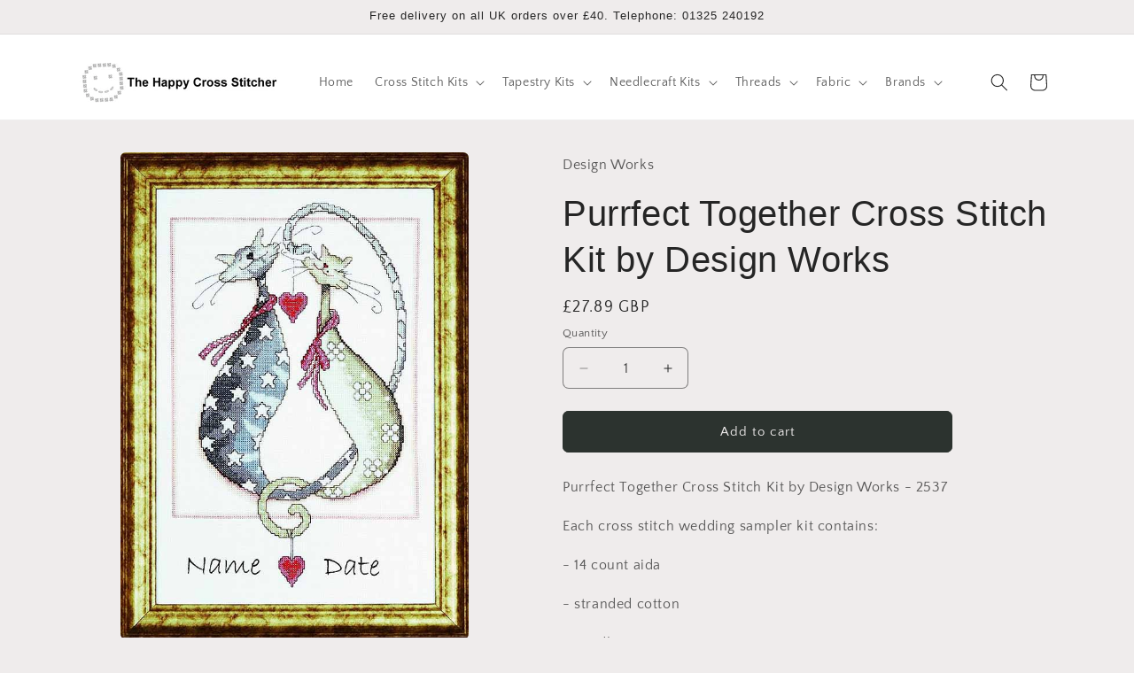

--- FILE ---
content_type: text/html; charset=utf-8
request_url: https://www.thehappycross-stitcher.com/products/purrfect-together-cross-stitch-kit-by-design-works
body_size: 34565
content:
<!doctype html>
<html class="js" lang="en">
  <head>
    <meta charset="utf-8">
    <meta http-equiv="X-UA-Compatible" content="IE=edge">
    <meta name="viewport" content="width=device-width,initial-scale=1">
    <meta name="theme-color" content="">
    <link rel="canonical" href="https://www.thehappycross-stitcher.com/products/purrfect-together-cross-stitch-kit-by-design-works"><link rel="icon" type="image/png" href="//www.thehappycross-stitcher.com/cdn/shop/files/smiley.JPG?crop=center&height=32&v=1615925441&width=32"><link rel="preconnect" href="https://fonts.shopifycdn.com" crossorigin><title>
      Purrfect Together Cross Stitch Kit by Design Works
 &ndash; The Happy Cross Stitcher</title>

    
      <meta name="description" content="Purrfect Together Cross Stitch Kit by Design Works - from a range of stunning cross stitch wedding samplers by Design Works Crafts, beautiful designs to commemorate the special day. Each kit includes an alphabet chart and has enough space for you to personalise your wedding sampler for the happy couple.">
    

    

<meta property="og:site_name" content="The Happy Cross Stitcher">
<meta property="og:url" content="https://www.thehappycross-stitcher.com/products/purrfect-together-cross-stitch-kit-by-design-works">
<meta property="og:title" content="Purrfect Together Cross Stitch Kit by Design Works">
<meta property="og:type" content="product">
<meta property="og:description" content="Purrfect Together Cross Stitch Kit by Design Works - from a range of stunning cross stitch wedding samplers by Design Works Crafts, beautiful designs to commemorate the special day. Each kit includes an alphabet chart and has enough space for you to personalise your wedding sampler for the happy couple."><meta property="og:image" content="http://www.thehappycross-stitcher.com/cdn/shop/products/3096.jpg?v=1528997625">
  <meta property="og:image:secure_url" content="https://www.thehappycross-stitcher.com/cdn/shop/products/3096.jpg?v=1528997625">
  <meta property="og:image:width" content="600">
  <meta property="og:image:height" content="840"><meta property="og:price:amount" content="27.89">
  <meta property="og:price:currency" content="GBP"><meta name="twitter:card" content="summary_large_image">
<meta name="twitter:title" content="Purrfect Together Cross Stitch Kit by Design Works">
<meta name="twitter:description" content="Purrfect Together Cross Stitch Kit by Design Works - from a range of stunning cross stitch wedding samplers by Design Works Crafts, beautiful designs to commemorate the special day. Each kit includes an alphabet chart and has enough space for you to personalise your wedding sampler for the happy couple.">


    <script src="//www.thehappycross-stitcher.com/cdn/shop/t/71/assets/constants.js?v=132983761750457495441766158370" defer="defer"></script>
    <script src="//www.thehappycross-stitcher.com/cdn/shop/t/71/assets/pubsub.js?v=25310214064522200911766158371" defer="defer"></script>
    <script src="//www.thehappycross-stitcher.com/cdn/shop/t/71/assets/global.js?v=7301445359237545521766158370" defer="defer"></script>
    <script src="//www.thehappycross-stitcher.com/cdn/shop/t/71/assets/details-disclosure.js?v=13653116266235556501766158370" defer="defer"></script>
    <script src="//www.thehappycross-stitcher.com/cdn/shop/t/71/assets/details-modal.js?v=25581673532751508451766158370" defer="defer"></script>
    <script src="//www.thehappycross-stitcher.com/cdn/shop/t/71/assets/search-form.js?v=133129549252120666541766158371" defer="defer"></script><script src="//www.thehappycross-stitcher.com/cdn/shop/t/71/assets/animations.js?v=88693664871331136111766158369" defer="defer"></script><script>window.performance && window.performance.mark && window.performance.mark('shopify.content_for_header.start');</script><meta id="shopify-digital-wallet" name="shopify-digital-wallet" content="/24435617/digital_wallets/dialog">
<meta name="shopify-checkout-api-token" content="c4996243735655e3804f717cef084a97">
<meta id="in-context-paypal-metadata" data-shop-id="24435617" data-venmo-supported="false" data-environment="production" data-locale="en_US" data-paypal-v4="true" data-currency="GBP">
<link rel="alternate" type="application/json+oembed" href="https://www.thehappycross-stitcher.com/products/purrfect-together-cross-stitch-kit-by-design-works.oembed">
<script async="async" src="/checkouts/internal/preloads.js?locale=en-GB"></script>
<script id="shopify-features" type="application/json">{"accessToken":"c4996243735655e3804f717cef084a97","betas":["rich-media-storefront-analytics"],"domain":"www.thehappycross-stitcher.com","predictiveSearch":true,"shopId":24435617,"locale":"en"}</script>
<script>var Shopify = Shopify || {};
Shopify.shop = "happy-cross-stitcher.myshopify.com";
Shopify.locale = "en";
Shopify.currency = {"active":"GBP","rate":"1.0"};
Shopify.country = "GB";
Shopify.theme = {"name":"Version 15.4.1  19\/12\/25","id":177849762168,"schema_name":"Craft","schema_version":"15.4.1","theme_store_id":1368,"role":"main"};
Shopify.theme.handle = "null";
Shopify.theme.style = {"id":null,"handle":null};
Shopify.cdnHost = "www.thehappycross-stitcher.com/cdn";
Shopify.routes = Shopify.routes || {};
Shopify.routes.root = "/";</script>
<script type="module">!function(o){(o.Shopify=o.Shopify||{}).modules=!0}(window);</script>
<script>!function(o){function n(){var o=[];function n(){o.push(Array.prototype.slice.apply(arguments))}return n.q=o,n}var t=o.Shopify=o.Shopify||{};t.loadFeatures=n(),t.autoloadFeatures=n()}(window);</script>
<script id="shop-js-analytics" type="application/json">{"pageType":"product"}</script>
<script defer="defer" async type="module" src="//www.thehappycross-stitcher.com/cdn/shopifycloud/shop-js/modules/v2/client.init-shop-cart-sync_C5BV16lS.en.esm.js"></script>
<script defer="defer" async type="module" src="//www.thehappycross-stitcher.com/cdn/shopifycloud/shop-js/modules/v2/chunk.common_CygWptCX.esm.js"></script>
<script type="module">
  await import("//www.thehappycross-stitcher.com/cdn/shopifycloud/shop-js/modules/v2/client.init-shop-cart-sync_C5BV16lS.en.esm.js");
await import("//www.thehappycross-stitcher.com/cdn/shopifycloud/shop-js/modules/v2/chunk.common_CygWptCX.esm.js");

  window.Shopify.SignInWithShop?.initShopCartSync?.({"fedCMEnabled":true,"windoidEnabled":true});

</script>
<script id="__st">var __st={"a":24435617,"offset":0,"reqid":"b8d43e9b-ce49-477c-aae1-eaf096eb3e47-1768731179","pageurl":"www.thehappycross-stitcher.com\/products\/purrfect-together-cross-stitch-kit-by-design-works","u":"c3c109e4922e","p":"product","rtyp":"product","rid":1361499521101};</script>
<script>window.ShopifyPaypalV4VisibilityTracking = true;</script>
<script id="captcha-bootstrap">!function(){'use strict';const t='contact',e='account',n='new_comment',o=[[t,t],['blogs',n],['comments',n],[t,'customer']],c=[[e,'customer_login'],[e,'guest_login'],[e,'recover_customer_password'],[e,'create_customer']],r=t=>t.map((([t,e])=>`form[action*='/${t}']:not([data-nocaptcha='true']) input[name='form_type'][value='${e}']`)).join(','),a=t=>()=>t?[...document.querySelectorAll(t)].map((t=>t.form)):[];function s(){const t=[...o],e=r(t);return a(e)}const i='password',u='form_key',d=['recaptcha-v3-token','g-recaptcha-response','h-captcha-response',i],f=()=>{try{return window.sessionStorage}catch{return}},m='__shopify_v',_=t=>t.elements[u];function p(t,e,n=!1){try{const o=window.sessionStorage,c=JSON.parse(o.getItem(e)),{data:r}=function(t){const{data:e,action:n}=t;return t[m]||n?{data:e,action:n}:{data:t,action:n}}(c);for(const[e,n]of Object.entries(r))t.elements[e]&&(t.elements[e].value=n);n&&o.removeItem(e)}catch(o){console.error('form repopulation failed',{error:o})}}const l='form_type',E='cptcha';function T(t){t.dataset[E]=!0}const w=window,h=w.document,L='Shopify',v='ce_forms',y='captcha';let A=!1;((t,e)=>{const n=(g='f06e6c50-85a8-45c8-87d0-21a2b65856fe',I='https://cdn.shopify.com/shopifycloud/storefront-forms-hcaptcha/ce_storefront_forms_captcha_hcaptcha.v1.5.2.iife.js',D={infoText:'Protected by hCaptcha',privacyText:'Privacy',termsText:'Terms'},(t,e,n)=>{const o=w[L][v],c=o.bindForm;if(c)return c(t,g,e,D).then(n);var r;o.q.push([[t,g,e,D],n]),r=I,A||(h.body.append(Object.assign(h.createElement('script'),{id:'captcha-provider',async:!0,src:r})),A=!0)});var g,I,D;w[L]=w[L]||{},w[L][v]=w[L][v]||{},w[L][v].q=[],w[L][y]=w[L][y]||{},w[L][y].protect=function(t,e){n(t,void 0,e),T(t)},Object.freeze(w[L][y]),function(t,e,n,w,h,L){const[v,y,A,g]=function(t,e,n){const i=e?o:[],u=t?c:[],d=[...i,...u],f=r(d),m=r(i),_=r(d.filter((([t,e])=>n.includes(e))));return[a(f),a(m),a(_),s()]}(w,h,L),I=t=>{const e=t.target;return e instanceof HTMLFormElement?e:e&&e.form},D=t=>v().includes(t);t.addEventListener('submit',(t=>{const e=I(t);if(!e)return;const n=D(e)&&!e.dataset.hcaptchaBound&&!e.dataset.recaptchaBound,o=_(e),c=g().includes(e)&&(!o||!o.value);(n||c)&&t.preventDefault(),c&&!n&&(function(t){try{if(!f())return;!function(t){const e=f();if(!e)return;const n=_(t);if(!n)return;const o=n.value;o&&e.removeItem(o)}(t);const e=Array.from(Array(32),(()=>Math.random().toString(36)[2])).join('');!function(t,e){_(t)||t.append(Object.assign(document.createElement('input'),{type:'hidden',name:u})),t.elements[u].value=e}(t,e),function(t,e){const n=f();if(!n)return;const o=[...t.querySelectorAll(`input[type='${i}']`)].map((({name:t})=>t)),c=[...d,...o],r={};for(const[a,s]of new FormData(t).entries())c.includes(a)||(r[a]=s);n.setItem(e,JSON.stringify({[m]:1,action:t.action,data:r}))}(t,e)}catch(e){console.error('failed to persist form',e)}}(e),e.submit())}));const S=(t,e)=>{t&&!t.dataset[E]&&(n(t,e.some((e=>e===t))),T(t))};for(const o of['focusin','change'])t.addEventListener(o,(t=>{const e=I(t);D(e)&&S(e,y())}));const B=e.get('form_key'),M=e.get(l),P=B&&M;t.addEventListener('DOMContentLoaded',(()=>{const t=y();if(P)for(const e of t)e.elements[l].value===M&&p(e,B);[...new Set([...A(),...v().filter((t=>'true'===t.dataset.shopifyCaptcha))])].forEach((e=>S(e,t)))}))}(h,new URLSearchParams(w.location.search),n,t,e,['guest_login'])})(!0,!0)}();</script>
<script integrity="sha256-4kQ18oKyAcykRKYeNunJcIwy7WH5gtpwJnB7kiuLZ1E=" data-source-attribution="shopify.loadfeatures" defer="defer" src="//www.thehappycross-stitcher.com/cdn/shopifycloud/storefront/assets/storefront/load_feature-a0a9edcb.js" crossorigin="anonymous"></script>
<script data-source-attribution="shopify.dynamic_checkout.dynamic.init">var Shopify=Shopify||{};Shopify.PaymentButton=Shopify.PaymentButton||{isStorefrontPortableWallets:!0,init:function(){window.Shopify.PaymentButton.init=function(){};var t=document.createElement("script");t.src="https://www.thehappycross-stitcher.com/cdn/shopifycloud/portable-wallets/latest/portable-wallets.en.js",t.type="module",document.head.appendChild(t)}};
</script>
<script data-source-attribution="shopify.dynamic_checkout.buyer_consent">
  function portableWalletsHideBuyerConsent(e){var t=document.getElementById("shopify-buyer-consent"),n=document.getElementById("shopify-subscription-policy-button");t&&n&&(t.classList.add("hidden"),t.setAttribute("aria-hidden","true"),n.removeEventListener("click",e))}function portableWalletsShowBuyerConsent(e){var t=document.getElementById("shopify-buyer-consent"),n=document.getElementById("shopify-subscription-policy-button");t&&n&&(t.classList.remove("hidden"),t.removeAttribute("aria-hidden"),n.addEventListener("click",e))}window.Shopify?.PaymentButton&&(window.Shopify.PaymentButton.hideBuyerConsent=portableWalletsHideBuyerConsent,window.Shopify.PaymentButton.showBuyerConsent=portableWalletsShowBuyerConsent);
</script>
<script data-source-attribution="shopify.dynamic_checkout.cart.bootstrap">document.addEventListener("DOMContentLoaded",(function(){function t(){return document.querySelector("shopify-accelerated-checkout-cart, shopify-accelerated-checkout")}if(t())Shopify.PaymentButton.init();else{new MutationObserver((function(e,n){t()&&(Shopify.PaymentButton.init(),n.disconnect())})).observe(document.body,{childList:!0,subtree:!0})}}));
</script>
<script id='scb4127' type='text/javascript' async='' src='https://www.thehappycross-stitcher.com/cdn/shopifycloud/privacy-banner/storefront-banner.js'></script><link id="shopify-accelerated-checkout-styles" rel="stylesheet" media="screen" href="https://www.thehappycross-stitcher.com/cdn/shopifycloud/portable-wallets/latest/accelerated-checkout-backwards-compat.css" crossorigin="anonymous">
<style id="shopify-accelerated-checkout-cart">
        #shopify-buyer-consent {
  margin-top: 1em;
  display: inline-block;
  width: 100%;
}

#shopify-buyer-consent.hidden {
  display: none;
}

#shopify-subscription-policy-button {
  background: none;
  border: none;
  padding: 0;
  text-decoration: underline;
  font-size: inherit;
  cursor: pointer;
}

#shopify-subscription-policy-button::before {
  box-shadow: none;
}

      </style>
<script id="sections-script" data-sections="header" defer="defer" src="//www.thehappycross-stitcher.com/cdn/shop/t/71/compiled_assets/scripts.js?2459"></script>
<script>window.performance && window.performance.mark && window.performance.mark('shopify.content_for_header.end');</script>


    <style data-shopify>
      @font-face {
  font-family: "Quattrocento Sans";
  font-weight: 400;
  font-style: normal;
  font-display: swap;
  src: url("//www.thehappycross-stitcher.com/cdn/fonts/quattrocento_sans/quattrocentosans_n4.ce5e9bf514e68f53bdd875976847cf755c702eaa.woff2") format("woff2"),
       url("//www.thehappycross-stitcher.com/cdn/fonts/quattrocento_sans/quattrocentosans_n4.44bbfb57d228eb8bb083d1f98e7d96e16137abce.woff") format("woff");
}

      @font-face {
  font-family: "Quattrocento Sans";
  font-weight: 700;
  font-style: normal;
  font-display: swap;
  src: url("//www.thehappycross-stitcher.com/cdn/fonts/quattrocento_sans/quattrocentosans_n7.bdda9092621b2e3b4284b12e8f0c092969b176c1.woff2") format("woff2"),
       url("//www.thehappycross-stitcher.com/cdn/fonts/quattrocento_sans/quattrocentosans_n7.3f8ab2a91343269966c4aa4831bcd588e7ce07b9.woff") format("woff");
}

      @font-face {
  font-family: "Quattrocento Sans";
  font-weight: 400;
  font-style: italic;
  font-display: swap;
  src: url("//www.thehappycross-stitcher.com/cdn/fonts/quattrocento_sans/quattrocentosans_i4.4f70b1e78f59fa1468e3436ab863ff0bf71e71bb.woff2") format("woff2"),
       url("//www.thehappycross-stitcher.com/cdn/fonts/quattrocento_sans/quattrocentosans_i4.b695efef5d957af404945574b7239740f79b899f.woff") format("woff");
}

      @font-face {
  font-family: "Quattrocento Sans";
  font-weight: 700;
  font-style: italic;
  font-display: swap;
  src: url("//www.thehappycross-stitcher.com/cdn/fonts/quattrocento_sans/quattrocentosans_i7.49d754c8032546c24062cf385f8660abbb11ef1e.woff2") format("woff2"),
       url("//www.thehappycross-stitcher.com/cdn/fonts/quattrocento_sans/quattrocentosans_i7.567b0b818999022d5a9ccb99542d8ff8cdb497df.woff") format("woff");
}

      

      
        :root,
        .color-background-1 {
          --color-background: 239,236,236;
        
          --gradient-background: #efecec;
        

        

        --color-foreground: 37,37,37;
        --color-background-contrast: 181,167,167;
        --color-shadow: 37,37,37;
        --color-button: 44,51,47;
        --color-button-text: 239,236,236;
        --color-secondary-button: 239,236,236;
        --color-secondary-button-text: 80,86,85;
        --color-link: 80,86,85;
        --color-badge-foreground: 37,37,37;
        --color-badge-background: 239,236,236;
        --color-badge-border: 37,37,37;
        --payment-terms-background-color: rgb(239 236 236);
      }
      
        
        .color-background-2 {
          --color-background: 255,255,255;
        
          --gradient-background: #ffffff;
        

        

        --color-foreground: 37,37,37;
        --color-background-contrast: 191,191,191;
        --color-shadow: 37,37,37;
        --color-button: 37,37,37;
        --color-button-text: 255,255,255;
        --color-secondary-button: 255,255,255;
        --color-secondary-button-text: 37,37,37;
        --color-link: 37,37,37;
        --color-badge-foreground: 37,37,37;
        --color-badge-background: 255,255,255;
        --color-badge-border: 37,37,37;
        --payment-terms-background-color: rgb(255 255 255);
      }
      
        
        .color-inverse {
          --color-background: 37,37,37;
        
          --gradient-background: #252525;
        

        

        --color-foreground: 239,236,236;
        --color-background-contrast: 50,50,50;
        --color-shadow: 37,37,37;
        --color-button: 239,236,236;
        --color-button-text: 37,37,37;
        --color-secondary-button: 37,37,37;
        --color-secondary-button-text: 239,236,236;
        --color-link: 239,236,236;
        --color-badge-foreground: 239,236,236;
        --color-badge-background: 37,37,37;
        --color-badge-border: 239,236,236;
        --payment-terms-background-color: rgb(37 37 37);
      }
      
        
        .color-accent-1 {
          --color-background: 44,51,47;
        
          --gradient-background: #2c332f;
        

        

        --color-foreground: 239,236,236;
        --color-background-contrast: 56,65,60;
        --color-shadow: 37,37,37;
        --color-button: 239,236,236;
        --color-button-text: 44,51,47;
        --color-secondary-button: 44,51,47;
        --color-secondary-button-text: 239,236,236;
        --color-link: 239,236,236;
        --color-badge-foreground: 239,236,236;
        --color-badge-background: 44,51,47;
        --color-badge-border: 239,236,236;
        --payment-terms-background-color: rgb(44 51 47);
      }
      
        
        .color-accent-2 {
          --color-background: 63,81,71;
        
          --gradient-background: #3f5147;
        

        

        --color-foreground: 239,236,236;
        --color-background-contrast: 7,9,8;
        --color-shadow: 37,37,37;
        --color-button: 239,236,236;
        --color-button-text: 63,81,71;
        --color-secondary-button: 63,81,71;
        --color-secondary-button-text: 239,236,236;
        --color-link: 239,236,236;
        --color-badge-foreground: 239,236,236;
        --color-badge-background: 63,81,71;
        --color-badge-border: 239,236,236;
        --payment-terms-background-color: rgb(63 81 71);
      }
      

      body, .color-background-1, .color-background-2, .color-inverse, .color-accent-1, .color-accent-2 {
        color: rgba(var(--color-foreground), 0.75);
        background-color: rgb(var(--color-background));
      }

      :root {
        --font-body-family: "Quattrocento Sans", sans-serif;
        --font-body-style: normal;
        --font-body-weight: 400;
        --font-body-weight-bold: 700;

        --font-heading-family: "system_ui", -apple-system, 'Segoe UI', Roboto, 'Helvetica Neue', 'Noto Sans', 'Liberation Sans', Arial, sans-serif, 'Apple Color Emoji', 'Segoe UI Emoji', 'Segoe UI Symbol', 'Noto Color Emoji';
        --font-heading-style: normal;
        --font-heading-weight: 400;

        --font-body-scale: 1.0;
        --font-heading-scale: 1.0;

        --media-padding: px;
        --media-border-opacity: 0.1;
        --media-border-width: 0px;
        --media-radius: 6px;
        --media-shadow-opacity: 0.0;
        --media-shadow-horizontal-offset: 0px;
        --media-shadow-vertical-offset: 4px;
        --media-shadow-blur-radius: 5px;
        --media-shadow-visible: 0;

        --page-width: 120rem;
        --page-width-margin: 0rem;

        --product-card-image-padding: 0.0rem;
        --product-card-corner-radius: 0.6rem;
        --product-card-text-alignment: left;
        --product-card-border-width: 0.1rem;
        --product-card-border-opacity: 0.1;
        --product-card-shadow-opacity: 0.0;
        --product-card-shadow-visible: 0;
        --product-card-shadow-horizontal-offset: 0.0rem;
        --product-card-shadow-vertical-offset: 0.4rem;
        --product-card-shadow-blur-radius: 0.5rem;

        --collection-card-image-padding: 0.0rem;
        --collection-card-corner-radius: 0.6rem;
        --collection-card-text-alignment: left;
        --collection-card-border-width: 0.1rem;
        --collection-card-border-opacity: 0.1;
        --collection-card-shadow-opacity: 0.0;
        --collection-card-shadow-visible: 0;
        --collection-card-shadow-horizontal-offset: 0.0rem;
        --collection-card-shadow-vertical-offset: 0.4rem;
        --collection-card-shadow-blur-radius: 0.5rem;

        --blog-card-image-padding: 0.0rem;
        --blog-card-corner-radius: 0.6rem;
        --blog-card-text-alignment: left;
        --blog-card-border-width: 0.1rem;
        --blog-card-border-opacity: 0.1;
        --blog-card-shadow-opacity: 0.0;
        --blog-card-shadow-visible: 0;
        --blog-card-shadow-horizontal-offset: 0.0rem;
        --blog-card-shadow-vertical-offset: 0.4rem;
        --blog-card-shadow-blur-radius: 0.5rem;

        --badge-corner-radius: 0.6rem;

        --popup-border-width: 1px;
        --popup-border-opacity: 0.5;
        --popup-corner-radius: 6px;
        --popup-shadow-opacity: 0.0;
        --popup-shadow-horizontal-offset: 0px;
        --popup-shadow-vertical-offset: 4px;
        --popup-shadow-blur-radius: 5px;

        --drawer-border-width: 1px;
        --drawer-border-opacity: 0.1;
        --drawer-shadow-opacity: 0.0;
        --drawer-shadow-horizontal-offset: 0px;
        --drawer-shadow-vertical-offset: 4px;
        --drawer-shadow-blur-radius: 5px;

        --spacing-sections-desktop: 0px;
        --spacing-sections-mobile: 0px;

        --grid-desktop-vertical-spacing: 20px;
        --grid-desktop-horizontal-spacing: 20px;
        --grid-mobile-vertical-spacing: 10px;
        --grid-mobile-horizontal-spacing: 10px;

        --text-boxes-border-opacity: 0.1;
        --text-boxes-border-width: 0px;
        --text-boxes-radius: 6px;
        --text-boxes-shadow-opacity: 0.0;
        --text-boxes-shadow-visible: 0;
        --text-boxes-shadow-horizontal-offset: 0px;
        --text-boxes-shadow-vertical-offset: 4px;
        --text-boxes-shadow-blur-radius: 5px;

        --buttons-radius: 6px;
        --buttons-radius-outset: 7px;
        --buttons-border-width: 1px;
        --buttons-border-opacity: 1.0;
        --buttons-shadow-opacity: 0.0;
        --buttons-shadow-visible: 0;
        --buttons-shadow-horizontal-offset: 0px;
        --buttons-shadow-vertical-offset: 4px;
        --buttons-shadow-blur-radius: 5px;
        --buttons-border-offset: 0.3px;

        --inputs-radius: 6px;
        --inputs-border-width: 1px;
        --inputs-border-opacity: 0.55;
        --inputs-shadow-opacity: 0.0;
        --inputs-shadow-horizontal-offset: 0px;
        --inputs-margin-offset: 0px;
        --inputs-shadow-vertical-offset: 4px;
        --inputs-shadow-blur-radius: 5px;
        --inputs-radius-outset: 7px;

        --variant-pills-radius: 40px;
        --variant-pills-border-width: 1px;
        --variant-pills-border-opacity: 0.55;
        --variant-pills-shadow-opacity: 0.0;
        --variant-pills-shadow-horizontal-offset: 0px;
        --variant-pills-shadow-vertical-offset: 4px;
        --variant-pills-shadow-blur-radius: 5px;
      }

      *,
      *::before,
      *::after {
        box-sizing: inherit;
      }

      html {
        box-sizing: border-box;
        font-size: calc(var(--font-body-scale) * 62.5%);
        height: 100%;
      }

      body {
        display: grid;
        grid-template-rows: auto auto 1fr auto;
        grid-template-columns: 100%;
        min-height: 100%;
        margin: 0;
        font-size: 1.5rem;
        letter-spacing: 0.06rem;
        line-height: calc(1 + 0.8 / var(--font-body-scale));
        font-family: var(--font-body-family);
        font-style: var(--font-body-style);
        font-weight: var(--font-body-weight);
      }

      @media screen and (min-width: 750px) {
        body {
          font-size: 1.6rem;
        }
      }
    </style>

    <link href="//www.thehappycross-stitcher.com/cdn/shop/t/71/assets/base.css?v=159841507637079171801766158369" rel="stylesheet" type="text/css" media="all" />
    <link rel="stylesheet" href="//www.thehappycross-stitcher.com/cdn/shop/t/71/assets/component-cart-items.css?v=13033300910818915211766158369" media="print" onload="this.media='all'">
      <link rel="preload" as="font" href="//www.thehappycross-stitcher.com/cdn/fonts/quattrocento_sans/quattrocentosans_n4.ce5e9bf514e68f53bdd875976847cf755c702eaa.woff2" type="font/woff2" crossorigin>
      
<link href="//www.thehappycross-stitcher.com/cdn/shop/t/71/assets/component-localization-form.css?v=170315343355214948141766158369" rel="stylesheet" type="text/css" media="all" />
      <script src="//www.thehappycross-stitcher.com/cdn/shop/t/71/assets/localization-form.js?v=144176611646395275351766158371" defer="defer"></script><link
        rel="stylesheet"
        href="//www.thehappycross-stitcher.com/cdn/shop/t/71/assets/component-predictive-search.css?v=118923337488134913561766158370"
        media="print"
        onload="this.media='all'"
      ><script>
      if (Shopify.designMode) {
        document.documentElement.classList.add('shopify-design-mode');
      }
    </script>
  <link href="https://monorail-edge.shopifysvc.com" rel="dns-prefetch">
<script>(function(){if ("sendBeacon" in navigator && "performance" in window) {try {var session_token_from_headers = performance.getEntriesByType('navigation')[0].serverTiming.find(x => x.name == '_s').description;} catch {var session_token_from_headers = undefined;}var session_cookie_matches = document.cookie.match(/_shopify_s=([^;]*)/);var session_token_from_cookie = session_cookie_matches && session_cookie_matches.length === 2 ? session_cookie_matches[1] : "";var session_token = session_token_from_headers || session_token_from_cookie || "";function handle_abandonment_event(e) {var entries = performance.getEntries().filter(function(entry) {return /monorail-edge.shopifysvc.com/.test(entry.name);});if (!window.abandonment_tracked && entries.length === 0) {window.abandonment_tracked = true;var currentMs = Date.now();var navigation_start = performance.timing.navigationStart;var payload = {shop_id: 24435617,url: window.location.href,navigation_start,duration: currentMs - navigation_start,session_token,page_type: "product"};window.navigator.sendBeacon("https://monorail-edge.shopifysvc.com/v1/produce", JSON.stringify({schema_id: "online_store_buyer_site_abandonment/1.1",payload: payload,metadata: {event_created_at_ms: currentMs,event_sent_at_ms: currentMs}}));}}window.addEventListener('pagehide', handle_abandonment_event);}}());</script>
<script id="web-pixels-manager-setup">(function e(e,d,r,n,o){if(void 0===o&&(o={}),!Boolean(null===(a=null===(i=window.Shopify)||void 0===i?void 0:i.analytics)||void 0===a?void 0:a.replayQueue)){var i,a;window.Shopify=window.Shopify||{};var t=window.Shopify;t.analytics=t.analytics||{};var s=t.analytics;s.replayQueue=[],s.publish=function(e,d,r){return s.replayQueue.push([e,d,r]),!0};try{self.performance.mark("wpm:start")}catch(e){}var l=function(){var e={modern:/Edge?\/(1{2}[4-9]|1[2-9]\d|[2-9]\d{2}|\d{4,})\.\d+(\.\d+|)|Firefox\/(1{2}[4-9]|1[2-9]\d|[2-9]\d{2}|\d{4,})\.\d+(\.\d+|)|Chrom(ium|e)\/(9{2}|\d{3,})\.\d+(\.\d+|)|(Maci|X1{2}).+ Version\/(15\.\d+|(1[6-9]|[2-9]\d|\d{3,})\.\d+)([,.]\d+|)( \(\w+\)|)( Mobile\/\w+|) Safari\/|Chrome.+OPR\/(9{2}|\d{3,})\.\d+\.\d+|(CPU[ +]OS|iPhone[ +]OS|CPU[ +]iPhone|CPU IPhone OS|CPU iPad OS)[ +]+(15[._]\d+|(1[6-9]|[2-9]\d|\d{3,})[._]\d+)([._]\d+|)|Android:?[ /-](13[3-9]|1[4-9]\d|[2-9]\d{2}|\d{4,})(\.\d+|)(\.\d+|)|Android.+Firefox\/(13[5-9]|1[4-9]\d|[2-9]\d{2}|\d{4,})\.\d+(\.\d+|)|Android.+Chrom(ium|e)\/(13[3-9]|1[4-9]\d|[2-9]\d{2}|\d{4,})\.\d+(\.\d+|)|SamsungBrowser\/([2-9]\d|\d{3,})\.\d+/,legacy:/Edge?\/(1[6-9]|[2-9]\d|\d{3,})\.\d+(\.\d+|)|Firefox\/(5[4-9]|[6-9]\d|\d{3,})\.\d+(\.\d+|)|Chrom(ium|e)\/(5[1-9]|[6-9]\d|\d{3,})\.\d+(\.\d+|)([\d.]+$|.*Safari\/(?![\d.]+ Edge\/[\d.]+$))|(Maci|X1{2}).+ Version\/(10\.\d+|(1[1-9]|[2-9]\d|\d{3,})\.\d+)([,.]\d+|)( \(\w+\)|)( Mobile\/\w+|) Safari\/|Chrome.+OPR\/(3[89]|[4-9]\d|\d{3,})\.\d+\.\d+|(CPU[ +]OS|iPhone[ +]OS|CPU[ +]iPhone|CPU IPhone OS|CPU iPad OS)[ +]+(10[._]\d+|(1[1-9]|[2-9]\d|\d{3,})[._]\d+)([._]\d+|)|Android:?[ /-](13[3-9]|1[4-9]\d|[2-9]\d{2}|\d{4,})(\.\d+|)(\.\d+|)|Mobile Safari.+OPR\/([89]\d|\d{3,})\.\d+\.\d+|Android.+Firefox\/(13[5-9]|1[4-9]\d|[2-9]\d{2}|\d{4,})\.\d+(\.\d+|)|Android.+Chrom(ium|e)\/(13[3-9]|1[4-9]\d|[2-9]\d{2}|\d{4,})\.\d+(\.\d+|)|Android.+(UC? ?Browser|UCWEB|U3)[ /]?(15\.([5-9]|\d{2,})|(1[6-9]|[2-9]\d|\d{3,})\.\d+)\.\d+|SamsungBrowser\/(5\.\d+|([6-9]|\d{2,})\.\d+)|Android.+MQ{2}Browser\/(14(\.(9|\d{2,})|)|(1[5-9]|[2-9]\d|\d{3,})(\.\d+|))(\.\d+|)|K[Aa][Ii]OS\/(3\.\d+|([4-9]|\d{2,})\.\d+)(\.\d+|)/},d=e.modern,r=e.legacy,n=navigator.userAgent;return n.match(d)?"modern":n.match(r)?"legacy":"unknown"}(),u="modern"===l?"modern":"legacy",c=(null!=n?n:{modern:"",legacy:""})[u],f=function(e){return[e.baseUrl,"/wpm","/b",e.hashVersion,"modern"===e.buildTarget?"m":"l",".js"].join("")}({baseUrl:d,hashVersion:r,buildTarget:u}),m=function(e){var d=e.version,r=e.bundleTarget,n=e.surface,o=e.pageUrl,i=e.monorailEndpoint;return{emit:function(e){var a=e.status,t=e.errorMsg,s=(new Date).getTime(),l=JSON.stringify({metadata:{event_sent_at_ms:s},events:[{schema_id:"web_pixels_manager_load/3.1",payload:{version:d,bundle_target:r,page_url:o,status:a,surface:n,error_msg:t},metadata:{event_created_at_ms:s}}]});if(!i)return console&&console.warn&&console.warn("[Web Pixels Manager] No Monorail endpoint provided, skipping logging."),!1;try{return self.navigator.sendBeacon.bind(self.navigator)(i,l)}catch(e){}var u=new XMLHttpRequest;try{return u.open("POST",i,!0),u.setRequestHeader("Content-Type","text/plain"),u.send(l),!0}catch(e){return console&&console.warn&&console.warn("[Web Pixels Manager] Got an unhandled error while logging to Monorail."),!1}}}}({version:r,bundleTarget:l,surface:e.surface,pageUrl:self.location.href,monorailEndpoint:e.monorailEndpoint});try{o.browserTarget=l,function(e){var d=e.src,r=e.async,n=void 0===r||r,o=e.onload,i=e.onerror,a=e.sri,t=e.scriptDataAttributes,s=void 0===t?{}:t,l=document.createElement("script"),u=document.querySelector("head"),c=document.querySelector("body");if(l.async=n,l.src=d,a&&(l.integrity=a,l.crossOrigin="anonymous"),s)for(var f in s)if(Object.prototype.hasOwnProperty.call(s,f))try{l.dataset[f]=s[f]}catch(e){}if(o&&l.addEventListener("load",o),i&&l.addEventListener("error",i),u)u.appendChild(l);else{if(!c)throw new Error("Did not find a head or body element to append the script");c.appendChild(l)}}({src:f,async:!0,onload:function(){if(!function(){var e,d;return Boolean(null===(d=null===(e=window.Shopify)||void 0===e?void 0:e.analytics)||void 0===d?void 0:d.initialized)}()){var d=window.webPixelsManager.init(e)||void 0;if(d){var r=window.Shopify.analytics;r.replayQueue.forEach((function(e){var r=e[0],n=e[1],o=e[2];d.publishCustomEvent(r,n,o)})),r.replayQueue=[],r.publish=d.publishCustomEvent,r.visitor=d.visitor,r.initialized=!0}}},onerror:function(){return m.emit({status:"failed",errorMsg:"".concat(f," has failed to load")})},sri:function(e){var d=/^sha384-[A-Za-z0-9+/=]+$/;return"string"==typeof e&&d.test(e)}(c)?c:"",scriptDataAttributes:o}),m.emit({status:"loading"})}catch(e){m.emit({status:"failed",errorMsg:(null==e?void 0:e.message)||"Unknown error"})}}})({shopId: 24435617,storefrontBaseUrl: "https://www.thehappycross-stitcher.com",extensionsBaseUrl: "https://extensions.shopifycdn.com/cdn/shopifycloud/web-pixels-manager",monorailEndpoint: "https://monorail-edge.shopifysvc.com/unstable/produce_batch",surface: "storefront-renderer",enabledBetaFlags: ["2dca8a86"],webPixelsConfigList: [{"id":"shopify-app-pixel","configuration":"{}","eventPayloadVersion":"v1","runtimeContext":"STRICT","scriptVersion":"0450","apiClientId":"shopify-pixel","type":"APP","privacyPurposes":["ANALYTICS","MARKETING"]},{"id":"shopify-custom-pixel","eventPayloadVersion":"v1","runtimeContext":"LAX","scriptVersion":"0450","apiClientId":"shopify-pixel","type":"CUSTOM","privacyPurposes":["ANALYTICS","MARKETING"]}],isMerchantRequest: false,initData: {"shop":{"name":"The Happy Cross Stitcher","paymentSettings":{"currencyCode":"GBP"},"myshopifyDomain":"happy-cross-stitcher.myshopify.com","countryCode":"GB","storefrontUrl":"https:\/\/www.thehappycross-stitcher.com"},"customer":null,"cart":null,"checkout":null,"productVariants":[{"price":{"amount":27.89,"currencyCode":"GBP"},"product":{"title":"Purrfect Together Cross Stitch Kit by Design Works","vendor":"Design Works","id":"1361499521101","untranslatedTitle":"Purrfect Together Cross Stitch Kit by Design Works","url":"\/products\/purrfect-together-cross-stitch-kit-by-design-works","type":"Cross Stitch Kit"},"id":"12365877575757","image":{"src":"\/\/www.thehappycross-stitcher.com\/cdn\/shop\/products\/3096.jpg?v=1528997625"},"sku":"2537","title":"Default Title","untranslatedTitle":"Default Title"}],"purchasingCompany":null},},"https://www.thehappycross-stitcher.com/cdn","fcfee988w5aeb613cpc8e4bc33m6693e112",{"modern":"","legacy":""},{"shopId":"24435617","storefrontBaseUrl":"https:\/\/www.thehappycross-stitcher.com","extensionBaseUrl":"https:\/\/extensions.shopifycdn.com\/cdn\/shopifycloud\/web-pixels-manager","surface":"storefront-renderer","enabledBetaFlags":"[\"2dca8a86\"]","isMerchantRequest":"false","hashVersion":"fcfee988w5aeb613cpc8e4bc33m6693e112","publish":"custom","events":"[[\"page_viewed\",{}],[\"product_viewed\",{\"productVariant\":{\"price\":{\"amount\":27.89,\"currencyCode\":\"GBP\"},\"product\":{\"title\":\"Purrfect Together Cross Stitch Kit by Design Works\",\"vendor\":\"Design Works\",\"id\":\"1361499521101\",\"untranslatedTitle\":\"Purrfect Together Cross Stitch Kit by Design Works\",\"url\":\"\/products\/purrfect-together-cross-stitch-kit-by-design-works\",\"type\":\"Cross Stitch Kit\"},\"id\":\"12365877575757\",\"image\":{\"src\":\"\/\/www.thehappycross-stitcher.com\/cdn\/shop\/products\/3096.jpg?v=1528997625\"},\"sku\":\"2537\",\"title\":\"Default Title\",\"untranslatedTitle\":\"Default Title\"}}]]"});</script><script>
  window.ShopifyAnalytics = window.ShopifyAnalytics || {};
  window.ShopifyAnalytics.meta = window.ShopifyAnalytics.meta || {};
  window.ShopifyAnalytics.meta.currency = 'GBP';
  var meta = {"product":{"id":1361499521101,"gid":"gid:\/\/shopify\/Product\/1361499521101","vendor":"Design Works","type":"Cross Stitch Kit","handle":"purrfect-together-cross-stitch-kit-by-design-works","variants":[{"id":12365877575757,"price":2789,"name":"Purrfect Together Cross Stitch Kit by Design Works","public_title":null,"sku":"2537"}],"remote":false},"page":{"pageType":"product","resourceType":"product","resourceId":1361499521101,"requestId":"b8d43e9b-ce49-477c-aae1-eaf096eb3e47-1768731179"}};
  for (var attr in meta) {
    window.ShopifyAnalytics.meta[attr] = meta[attr];
  }
</script>
<script class="analytics">
  (function () {
    var customDocumentWrite = function(content) {
      var jquery = null;

      if (window.jQuery) {
        jquery = window.jQuery;
      } else if (window.Checkout && window.Checkout.$) {
        jquery = window.Checkout.$;
      }

      if (jquery) {
        jquery('body').append(content);
      }
    };

    var hasLoggedConversion = function(token) {
      if (token) {
        return document.cookie.indexOf('loggedConversion=' + token) !== -1;
      }
      return false;
    }

    var setCookieIfConversion = function(token) {
      if (token) {
        var twoMonthsFromNow = new Date(Date.now());
        twoMonthsFromNow.setMonth(twoMonthsFromNow.getMonth() + 2);

        document.cookie = 'loggedConversion=' + token + '; expires=' + twoMonthsFromNow;
      }
    }

    var trekkie = window.ShopifyAnalytics.lib = window.trekkie = window.trekkie || [];
    if (trekkie.integrations) {
      return;
    }
    trekkie.methods = [
      'identify',
      'page',
      'ready',
      'track',
      'trackForm',
      'trackLink'
    ];
    trekkie.factory = function(method) {
      return function() {
        var args = Array.prototype.slice.call(arguments);
        args.unshift(method);
        trekkie.push(args);
        return trekkie;
      };
    };
    for (var i = 0; i < trekkie.methods.length; i++) {
      var key = trekkie.methods[i];
      trekkie[key] = trekkie.factory(key);
    }
    trekkie.load = function(config) {
      trekkie.config = config || {};
      trekkie.config.initialDocumentCookie = document.cookie;
      var first = document.getElementsByTagName('script')[0];
      var script = document.createElement('script');
      script.type = 'text/javascript';
      script.onerror = function(e) {
        var scriptFallback = document.createElement('script');
        scriptFallback.type = 'text/javascript';
        scriptFallback.onerror = function(error) {
                var Monorail = {
      produce: function produce(monorailDomain, schemaId, payload) {
        var currentMs = new Date().getTime();
        var event = {
          schema_id: schemaId,
          payload: payload,
          metadata: {
            event_created_at_ms: currentMs,
            event_sent_at_ms: currentMs
          }
        };
        return Monorail.sendRequest("https://" + monorailDomain + "/v1/produce", JSON.stringify(event));
      },
      sendRequest: function sendRequest(endpointUrl, payload) {
        // Try the sendBeacon API
        if (window && window.navigator && typeof window.navigator.sendBeacon === 'function' && typeof window.Blob === 'function' && !Monorail.isIos12()) {
          var blobData = new window.Blob([payload], {
            type: 'text/plain'
          });

          if (window.navigator.sendBeacon(endpointUrl, blobData)) {
            return true;
          } // sendBeacon was not successful

        } // XHR beacon

        var xhr = new XMLHttpRequest();

        try {
          xhr.open('POST', endpointUrl);
          xhr.setRequestHeader('Content-Type', 'text/plain');
          xhr.send(payload);
        } catch (e) {
          console.log(e);
        }

        return false;
      },
      isIos12: function isIos12() {
        return window.navigator.userAgent.lastIndexOf('iPhone; CPU iPhone OS 12_') !== -1 || window.navigator.userAgent.lastIndexOf('iPad; CPU OS 12_') !== -1;
      }
    };
    Monorail.produce('monorail-edge.shopifysvc.com',
      'trekkie_storefront_load_errors/1.1',
      {shop_id: 24435617,
      theme_id: 177849762168,
      app_name: "storefront",
      context_url: window.location.href,
      source_url: "//www.thehappycross-stitcher.com/cdn/s/trekkie.storefront.cd680fe47e6c39ca5d5df5f0a32d569bc48c0f27.min.js"});

        };
        scriptFallback.async = true;
        scriptFallback.src = '//www.thehappycross-stitcher.com/cdn/s/trekkie.storefront.cd680fe47e6c39ca5d5df5f0a32d569bc48c0f27.min.js';
        first.parentNode.insertBefore(scriptFallback, first);
      };
      script.async = true;
      script.src = '//www.thehappycross-stitcher.com/cdn/s/trekkie.storefront.cd680fe47e6c39ca5d5df5f0a32d569bc48c0f27.min.js';
      first.parentNode.insertBefore(script, first);
    };
    trekkie.load(
      {"Trekkie":{"appName":"storefront","development":false,"defaultAttributes":{"shopId":24435617,"isMerchantRequest":null,"themeId":177849762168,"themeCityHash":"11101618192691951717","contentLanguage":"en","currency":"GBP","eventMetadataId":"efac3244-579e-4372-a05c-9af7f44c7d2d"},"isServerSideCookieWritingEnabled":true,"monorailRegion":"shop_domain","enabledBetaFlags":["65f19447"]},"Session Attribution":{},"S2S":{"facebookCapiEnabled":false,"source":"trekkie-storefront-renderer","apiClientId":580111}}
    );

    var loaded = false;
    trekkie.ready(function() {
      if (loaded) return;
      loaded = true;

      window.ShopifyAnalytics.lib = window.trekkie;

      var originalDocumentWrite = document.write;
      document.write = customDocumentWrite;
      try { window.ShopifyAnalytics.merchantGoogleAnalytics.call(this); } catch(error) {};
      document.write = originalDocumentWrite;

      window.ShopifyAnalytics.lib.page(null,{"pageType":"product","resourceType":"product","resourceId":1361499521101,"requestId":"b8d43e9b-ce49-477c-aae1-eaf096eb3e47-1768731179","shopifyEmitted":true});

      var match = window.location.pathname.match(/checkouts\/(.+)\/(thank_you|post_purchase)/)
      var token = match? match[1]: undefined;
      if (!hasLoggedConversion(token)) {
        setCookieIfConversion(token);
        window.ShopifyAnalytics.lib.track("Viewed Product",{"currency":"GBP","variantId":12365877575757,"productId":1361499521101,"productGid":"gid:\/\/shopify\/Product\/1361499521101","name":"Purrfect Together Cross Stitch Kit by Design Works","price":"27.89","sku":"2537","brand":"Design Works","variant":null,"category":"Cross Stitch Kit","nonInteraction":true,"remote":false},undefined,undefined,{"shopifyEmitted":true});
      window.ShopifyAnalytics.lib.track("monorail:\/\/trekkie_storefront_viewed_product\/1.1",{"currency":"GBP","variantId":12365877575757,"productId":1361499521101,"productGid":"gid:\/\/shopify\/Product\/1361499521101","name":"Purrfect Together Cross Stitch Kit by Design Works","price":"27.89","sku":"2537","brand":"Design Works","variant":null,"category":"Cross Stitch Kit","nonInteraction":true,"remote":false,"referer":"https:\/\/www.thehappycross-stitcher.com\/products\/purrfect-together-cross-stitch-kit-by-design-works"});
      }
    });


        var eventsListenerScript = document.createElement('script');
        eventsListenerScript.async = true;
        eventsListenerScript.src = "//www.thehappycross-stitcher.com/cdn/shopifycloud/storefront/assets/shop_events_listener-3da45d37.js";
        document.getElementsByTagName('head')[0].appendChild(eventsListenerScript);

})();</script>
<script
  defer
  src="https://www.thehappycross-stitcher.com/cdn/shopifycloud/perf-kit/shopify-perf-kit-3.0.4.min.js"
  data-application="storefront-renderer"
  data-shop-id="24435617"
  data-render-region="gcp-us-east1"
  data-page-type="product"
  data-theme-instance-id="177849762168"
  data-theme-name="Craft"
  data-theme-version="15.4.1"
  data-monorail-region="shop_domain"
  data-resource-timing-sampling-rate="10"
  data-shs="true"
  data-shs-beacon="true"
  data-shs-export-with-fetch="true"
  data-shs-logs-sample-rate="1"
  data-shs-beacon-endpoint="https://www.thehappycross-stitcher.com/api/collect"
></script>
</head>

  <body class="gradient animate--hover-default">
    <a class="skip-to-content-link button visually-hidden" href="#MainContent">
      Skip to content
    </a><!-- BEGIN sections: header-group -->
<div id="shopify-section-sections--24742783877496__announcement-bar" class="shopify-section shopify-section-group-header-group announcement-bar-section"><link href="//www.thehappycross-stitcher.com/cdn/shop/t/71/assets/component-slideshow.css?v=17933591812325749411766158370" rel="stylesheet" type="text/css" media="all" />
<link href="//www.thehappycross-stitcher.com/cdn/shop/t/71/assets/component-slider.css?v=14039311878856620671766158370" rel="stylesheet" type="text/css" media="all" />

  <link href="//www.thehappycross-stitcher.com/cdn/shop/t/71/assets/component-list-social.css?v=35792976012981934991766158369" rel="stylesheet" type="text/css" media="all" />


<div
  class="utility-bar color-background-1 gradient utility-bar--bottom-border"
>
  <div class="page-width utility-bar__grid"><div
        class="announcement-bar"
        role="region"
        aria-label="Announcement"
        
      ><p class="announcement-bar__message h5">
            <span>Free delivery on all UK orders over £40. Telephone: 01325 240192</span></p></div><div class="localization-wrapper">
</div>
  </div>
</div>


</div><div id="shopify-section-sections--24742783877496__header" class="shopify-section shopify-section-group-header-group section-header"><link rel="stylesheet" href="//www.thehappycross-stitcher.com/cdn/shop/t/71/assets/component-list-menu.css?v=151968516119678728991766158369" media="print" onload="this.media='all'">
<link rel="stylesheet" href="//www.thehappycross-stitcher.com/cdn/shop/t/71/assets/component-search.css?v=165164710990765432851766158370" media="print" onload="this.media='all'">
<link rel="stylesheet" href="//www.thehappycross-stitcher.com/cdn/shop/t/71/assets/component-menu-drawer.css?v=147478906057189667651766158369" media="print" onload="this.media='all'">
<link
  rel="stylesheet"
  href="//www.thehappycross-stitcher.com/cdn/shop/t/71/assets/component-cart-notification.css?v=54116361853792938221766158369"
  media="print"
  onload="this.media='all'"
><link rel="stylesheet" href="//www.thehappycross-stitcher.com/cdn/shop/t/71/assets/component-price.css?v=47596247576480123001766158370" media="print" onload="this.media='all'"><style>
  header-drawer {
    justify-self: start;
    margin-left: -1.2rem;
  }@media screen and (min-width: 990px) {
      header-drawer {
        display: none;
      }
    }.menu-drawer-container {
    display: flex;
  }

  .list-menu {
    list-style: none;
    padding: 0;
    margin: 0;
  }

  .list-menu--inline {
    display: inline-flex;
    flex-wrap: wrap;
  }

  summary.list-menu__item {
    padding-right: 2.7rem;
  }

  .list-menu__item {
    display: flex;
    align-items: center;
    line-height: calc(1 + 0.3 / var(--font-body-scale));
  }

  .list-menu__item--link {
    text-decoration: none;
    padding-bottom: 1rem;
    padding-top: 1rem;
    line-height: calc(1 + 0.8 / var(--font-body-scale));
  }

  @media screen and (min-width: 750px) {
    .list-menu__item--link {
      padding-bottom: 0.5rem;
      padding-top: 0.5rem;
    }
  }
</style><style data-shopify>.header {
    padding: 12px 3rem 6px 3rem;
  }

  .section-header {
    position: sticky; /* This is for fixing a Safari z-index issue. PR #2147 */
    margin-bottom: 0px;
  }

  @media screen and (min-width: 750px) {
    .section-header {
      margin-bottom: 0px;
    }
  }

  @media screen and (min-width: 990px) {
    .header {
      padding-top: 24px;
      padding-bottom: 12px;
    }
  }</style><script src="//www.thehappycross-stitcher.com/cdn/shop/t/71/assets/cart-notification.js?v=133508293167896966491766158369" defer="defer"></script>

<sticky-header
  
    data-sticky-type="on-scroll-up"
  
  class="header-wrapper color-background-2 gradient header-wrapper--border-bottom"
><header class="header header--middle-left header--mobile-center page-width header--has-menu header--has-social">

<header-drawer data-breakpoint="tablet">
  <details id="Details-menu-drawer-container" class="menu-drawer-container">
    <summary
      class="header__icon header__icon--menu header__icon--summary link focus-inset"
      aria-label="Menu"
    >
      <span><svg xmlns="http://www.w3.org/2000/svg" fill="none" class="icon icon-hamburger" viewBox="0 0 18 16"><path fill="currentColor" d="M1 .5a.5.5 0 1 0 0 1h15.71a.5.5 0 0 0 0-1zM.5 8a.5.5 0 0 1 .5-.5h15.71a.5.5 0 0 1 0 1H1A.5.5 0 0 1 .5 8m0 7a.5.5 0 0 1 .5-.5h15.71a.5.5 0 0 1 0 1H1a.5.5 0 0 1-.5-.5"/></svg>
<svg xmlns="http://www.w3.org/2000/svg" fill="none" class="icon icon-close" viewBox="0 0 18 17"><path fill="currentColor" d="M.865 15.978a.5.5 0 0 0 .707.707l7.433-7.431 7.579 7.282a.501.501 0 0 0 .846-.37.5.5 0 0 0-.153-.351L9.712 8.546l7.417-7.416a.5.5 0 1 0-.707-.708L8.991 7.853 1.413.573a.5.5 0 1 0-.693.72l7.563 7.268z"/></svg>
</span>
    </summary>
    <div id="menu-drawer" class="gradient menu-drawer motion-reduce color-background-1">
      <div class="menu-drawer__inner-container">
        <div class="menu-drawer__navigation-container">
          <nav class="menu-drawer__navigation">
            <ul class="menu-drawer__menu has-submenu list-menu" role="list"><li><a
                      id="HeaderDrawer-home"
                      href="/"
                      class="menu-drawer__menu-item list-menu__item link link--text focus-inset"
                      
                    >
                      Home
                    </a></li><li><details id="Details-menu-drawer-menu-item-2">
                      <summary
                        id="HeaderDrawer-cross-stitch-kits"
                        class="menu-drawer__menu-item list-menu__item link link--text focus-inset"
                      >
                        Cross Stitch Kits
                        <span class="svg-wrapper"><svg xmlns="http://www.w3.org/2000/svg" fill="none" class="icon icon-arrow" viewBox="0 0 14 10"><path fill="currentColor" fill-rule="evenodd" d="M8.537.808a.5.5 0 0 1 .817-.162l4 4a.5.5 0 0 1 0 .708l-4 4a.5.5 0 1 1-.708-.708L11.793 5.5H1a.5.5 0 0 1 0-1h10.793L8.646 1.354a.5.5 0 0 1-.109-.546" clip-rule="evenodd"/></svg>
</span>
                        <span class="svg-wrapper"><svg class="icon icon-caret" viewBox="0 0 10 6"><path fill="currentColor" fill-rule="evenodd" d="M9.354.646a.5.5 0 0 0-.708 0L5 4.293 1.354.646a.5.5 0 0 0-.708.708l4 4a.5.5 0 0 0 .708 0l4-4a.5.5 0 0 0 0-.708" clip-rule="evenodd"/></svg>
</span>
                      </summary>
                      <div
                        id="link-cross-stitch-kits"
                        class="menu-drawer__submenu has-submenu gradient motion-reduce"
                        tabindex="-1"
                      >
                        <div class="menu-drawer__inner-submenu">
                          <button class="menu-drawer__close-button link link--text focus-inset" aria-expanded="true">
                            <span class="svg-wrapper"><svg xmlns="http://www.w3.org/2000/svg" fill="none" class="icon icon-arrow" viewBox="0 0 14 10"><path fill="currentColor" fill-rule="evenodd" d="M8.537.808a.5.5 0 0 1 .817-.162l4 4a.5.5 0 0 1 0 .708l-4 4a.5.5 0 1 1-.708-.708L11.793 5.5H1a.5.5 0 0 1 0-1h10.793L8.646 1.354a.5.5 0 0 1-.109-.546" clip-rule="evenodd"/></svg>
</span>
                            Cross Stitch Kits
                          </button>
                          <ul class="menu-drawer__menu list-menu" role="list" tabindex="-1"><li><a
                                    id="HeaderDrawer-cross-stitch-kits-all-cross-stitch-kits"
                                    href="/collections/cross-stitch-kits"
                                    class="menu-drawer__menu-item link link--text list-menu__item focus-inset"
                                    
                                  >
                                    All Cross Stitch Kits
                                  </a></li><li><details id="Details-menu-drawer-cross-stitch-kits-counted-cross-stitch-kits">
                                    <summary
                                      id="HeaderDrawer-cross-stitch-kits-counted-cross-stitch-kits"
                                      class="menu-drawer__menu-item link link--text list-menu__item focus-inset"
                                    >
                                      Counted Cross Stitch Kits
                                      <span class="svg-wrapper"><svg xmlns="http://www.w3.org/2000/svg" fill="none" class="icon icon-arrow" viewBox="0 0 14 10"><path fill="currentColor" fill-rule="evenodd" d="M8.537.808a.5.5 0 0 1 .817-.162l4 4a.5.5 0 0 1 0 .708l-4 4a.5.5 0 1 1-.708-.708L11.793 5.5H1a.5.5 0 0 1 0-1h10.793L8.646 1.354a.5.5 0 0 1-.109-.546" clip-rule="evenodd"/></svg>
</span>
                                      <span class="svg-wrapper"><svg class="icon icon-caret" viewBox="0 0 10 6"><path fill="currentColor" fill-rule="evenodd" d="M9.354.646a.5.5 0 0 0-.708 0L5 4.293 1.354.646a.5.5 0 0 0-.708.708l4 4a.5.5 0 0 0 .708 0l4-4a.5.5 0 0 0 0-.708" clip-rule="evenodd"/></svg>
</span>
                                    </summary>
                                    <div
                                      id="childlink-counted-cross-stitch-kits"
                                      class="menu-drawer__submenu has-submenu gradient motion-reduce"
                                    >
                                      <button
                                        class="menu-drawer__close-button link link--text focus-inset"
                                        aria-expanded="true"
                                      >
                                        <span class="svg-wrapper"><svg xmlns="http://www.w3.org/2000/svg" fill="none" class="icon icon-arrow" viewBox="0 0 14 10"><path fill="currentColor" fill-rule="evenodd" d="M8.537.808a.5.5 0 0 1 .817-.162l4 4a.5.5 0 0 1 0 .708l-4 4a.5.5 0 1 1-.708-.708L11.793 5.5H1a.5.5 0 0 1 0-1h10.793L8.646 1.354a.5.5 0 0 1-.109-.546" clip-rule="evenodd"/></svg>
</span>
                                        Counted Cross Stitch Kits
                                      </button>
                                      <ul
                                        class="menu-drawer__menu list-menu"
                                        role="list"
                                        tabindex="-1"
                                      ><li>
                                            <a
                                              id="HeaderDrawer-cross-stitch-kits-counted-cross-stitch-kits-cats"
                                              href="/collections/cat-cross-stitch-kits"
                                              class="menu-drawer__menu-item link link--text list-menu__item focus-inset"
                                              
                                            >
                                              Cats
                                            </a>
                                          </li><li>
                                            <a
                                              id="HeaderDrawer-cross-stitch-kits-counted-cross-stitch-kits-dogs"
                                              href="/collections/dog-cross-stitch-kits"
                                              class="menu-drawer__menu-item link link--text list-menu__item focus-inset"
                                              
                                            >
                                              Dogs
                                            </a>
                                          </li><li>
                                            <a
                                              id="HeaderDrawer-cross-stitch-kits-counted-cross-stitch-kits-horses"
                                              href="/collections/horses-cross-stitch-kits"
                                              class="menu-drawer__menu-item link link--text list-menu__item focus-inset"
                                              
                                            >
                                              Horses
                                            </a>
                                          </li><li>
                                            <a
                                              id="HeaderDrawer-cross-stitch-kits-counted-cross-stitch-kits-countryside-animals"
                                              href="/collections/countryside-animals"
                                              class="menu-drawer__menu-item link link--text list-menu__item focus-inset"
                                              
                                            >
                                              Countryside Animals
                                            </a>
                                          </li><li>
                                            <a
                                              id="HeaderDrawer-cross-stitch-kits-counted-cross-stitch-kits-wild-animals"
                                              href="/collections/wild-animals"
                                              class="menu-drawer__menu-item link link--text list-menu__item focus-inset"
                                              
                                            >
                                              Wild Animals
                                            </a>
                                          </li><li>
                                            <a
                                              id="HeaderDrawer-cross-stitch-kits-counted-cross-stitch-kits-art-deco-and-art-nouveau"
                                              href="/collections/art-deco-and-art-nouveau-cross-stitch-kits"
                                              class="menu-drawer__menu-item link link--text list-menu__item focus-inset"
                                              
                                            >
                                              Art Deco and Art Nouveau
                                            </a>
                                          </li><li>
                                            <a
                                              id="HeaderDrawer-cross-stitch-kits-counted-cross-stitch-kits-beach-sea-rivers-canals"
                                              href="/collections/beach-sea-rivers-canals"
                                              class="menu-drawer__menu-item link link--text list-menu__item focus-inset"
                                              
                                            >
                                              Beach, Sea, Rivers, Canals
                                            </a>
                                          </li><li>
                                            <a
                                              id="HeaderDrawer-cross-stitch-kits-counted-cross-stitch-kits-beginners-and-juniors"
                                              href="/collections/cross-stitch-kits-for-beginners"
                                              class="menu-drawer__menu-item link link--text list-menu__item focus-inset"
                                              
                                            >
                                              Beginners and Juniors
                                            </a>
                                          </li><li>
                                            <a
                                              id="HeaderDrawer-cross-stitch-kits-counted-cross-stitch-kits-birds-butterflies-insects"
                                              href="/collections/birds-butterflies-insects"
                                              class="menu-drawer__menu-item link link--text list-menu__item focus-inset"
                                              
                                            >
                                              Birds, Butterflies &amp; Insects
                                            </a>
                                          </li><li>
                                            <a
                                              id="HeaderDrawer-cross-stitch-kits-counted-cross-stitch-kits-birth-samplers"
                                              href="/collections/birth-sampler-cross-stitch-kits"
                                              class="menu-drawer__menu-item link link--text list-menu__item focus-inset"
                                              
                                            >
                                              Birth Samplers
                                            </a>
                                          </li><li>
                                            <a
                                              id="HeaderDrawer-cross-stitch-kits-counted-cross-stitch-kits-bookmarks"
                                              href="/collections/bookmarks"
                                              class="menu-drawer__menu-item link link--text list-menu__item focus-inset"
                                              
                                            >
                                              Bookmarks
                                            </a>
                                          </li><li>
                                            <a
                                              id="HeaderDrawer-cross-stitch-kits-counted-cross-stitch-kits-cards"
                                              href="/collections/cards"
                                              class="menu-drawer__menu-item link link--text list-menu__item focus-inset"
                                              
                                            >
                                              Cards
                                            </a>
                                          </li><li>
                                            <a
                                              id="HeaderDrawer-cross-stitch-kits-counted-cross-stitch-kits-christmas"
                                              href="/collections/christmas-cross-stitch-kits"
                                              class="menu-drawer__menu-item link link--text list-menu__item focus-inset"
                                              
                                            >
                                              Christmas
                                            </a>
                                          </li><li>
                                            <a
                                              id="HeaderDrawer-cross-stitch-kits-counted-cross-stitch-kits-cultures-cities-landmarks"
                                              href="/collections/cultures-cities-landmarks"
                                              class="menu-drawer__menu-item link link--text list-menu__item focus-inset"
                                              
                                            >
                                              Cultures, Cities, Landmarks
                                            </a>
                                          </li><li>
                                            <a
                                              id="HeaderDrawer-cross-stitch-kits-counted-cross-stitch-kits-cushions"
                                              href="/collections/cushions"
                                              class="menu-drawer__menu-item link link--text list-menu__item focus-inset"
                                              
                                            >
                                              Cushions
                                            </a>
                                          </li><li>
                                            <a
                                              id="HeaderDrawer-cross-stitch-kits-counted-cross-stitch-kits-disney"
                                              href="/collections/disney"
                                              class="menu-drawer__menu-item link link--text list-menu__item focus-inset"
                                              
                                            >
                                              Disney
                                            </a>
                                          </li><li>
                                            <a
                                              id="HeaderDrawer-cross-stitch-kits-counted-cross-stitch-kits-fairies-fantasy-and-mythical"
                                              href="/collections/fairies-fantasy-and-mythical"
                                              class="menu-drawer__menu-item link link--text list-menu__item focus-inset"
                                              
                                            >
                                              Fairies, Fantasy and Mythical
                                            </a>
                                          </li><li>
                                            <a
                                              id="HeaderDrawer-cross-stitch-kits-counted-cross-stitch-kits-faith-and-religion"
                                              href="/collections/faith-and-religion"
                                              class="menu-drawer__menu-item link link--text list-menu__item focus-inset"
                                              
                                            >
                                              Faith and Religion
                                            </a>
                                          </li><li>
                                            <a
                                              id="HeaderDrawer-cross-stitch-kits-counted-cross-stitch-kits-famous-paintings"
                                              href="/collections/famous-paintings"
                                              class="menu-drawer__menu-item link link--text list-menu__item focus-inset"
                                              
                                            >
                                              Famous Paintings
                                            </a>
                                          </li><li>
                                            <a
                                              id="HeaderDrawer-cross-stitch-kits-counted-cross-stitch-kits-flowers-fruits-and-gardens"
                                              href="/collections/flowers-fruits-and-gardens"
                                              class="menu-drawer__menu-item link link--text list-menu__item focus-inset"
                                              
                                            >
                                              Flowers, Fruits and Gardens
                                            </a>
                                          </li><li>
                                            <a
                                              id="HeaderDrawer-cross-stitch-kits-counted-cross-stitch-kits-food-drink-and-home"
                                              href="/collections/food-drink-and-home"
                                              class="menu-drawer__menu-item link link--text list-menu__item focus-inset"
                                              
                                            >
                                              Food, Drink and Home
                                            </a>
                                          </li><li>
                                            <a
                                              id="HeaderDrawer-cross-stitch-kits-counted-cross-stitch-kits-height-charts-and-nursery"
                                              href="/collections/height-charts-and-nursery"
                                              class="menu-drawer__menu-item link link--text list-menu__item focus-inset"
                                              
                                            >
                                              Height Charts and Nursery
                                            </a>
                                          </li><li>
                                            <a
                                              id="HeaderDrawer-cross-stitch-kits-counted-cross-stitch-kits-landscapes-and-street-scenes"
                                              href="/collections/landscapes-and-street-scenes-cross-stitch-kits"
                                              class="menu-drawer__menu-item link link--text list-menu__item focus-inset"
                                              
                                            >
                                              Landscapes and Street Scenes
                                            </a>
                                          </li><li>
                                            <a
                                              id="HeaderDrawer-cross-stitch-kits-counted-cross-stitch-kits-maps"
                                              href="/collections/maps"
                                              class="menu-drawer__menu-item link link--text list-menu__item focus-inset"
                                              
                                            >
                                              Maps
                                            </a>
                                          </li><li>
                                            <a
                                              id="HeaderDrawer-cross-stitch-kits-counted-cross-stitch-kits-military"
                                              href="/collections/military-cross-stitch-kits"
                                              class="menu-drawer__menu-item link link--text list-menu__item focus-inset"
                                              
                                            >
                                              Military
                                            </a>
                                          </li><li>
                                            <a
                                              id="HeaderDrawer-cross-stitch-kits-counted-cross-stitch-kits-people-and-children"
                                              href="/collections/people-and-children"
                                              class="menu-drawer__menu-item link link--text list-menu__item focus-inset"
                                              
                                            >
                                              People and Children
                                            </a>
                                          </li><li>
                                            <a
                                              id="HeaderDrawer-cross-stitch-kits-counted-cross-stitch-kits-samplers"
                                              href="/collections/samplers"
                                              class="menu-drawer__menu-item link link--text list-menu__item focus-inset"
                                              
                                            >
                                              Samplers
                                            </a>
                                          </li><li>
                                            <a
                                              id="HeaderDrawer-cross-stitch-kits-counted-cross-stitch-kits-sports-and-hobbies"
                                              href="/collections/sports-and-hobbies"
                                              class="menu-drawer__menu-item link link--text list-menu__item focus-inset"
                                              
                                            >
                                              Sports and Hobbies
                                            </a>
                                          </li><li>
                                            <a
                                              id="HeaderDrawer-cross-stitch-kits-counted-cross-stitch-kits-stitchables"
                                              href="/collections/stitchables"
                                              class="menu-drawer__menu-item link link--text list-menu__item focus-inset"
                                              
                                            >
                                              Stitchables
                                            </a>
                                          </li><li>
                                            <a
                                              id="HeaderDrawer-cross-stitch-kits-counted-cross-stitch-kits-teddy-bears-and-cute-animals"
                                              href="/collections/teddy-bears-and-cute-animals"
                                              class="menu-drawer__menu-item link link--text list-menu__item focus-inset"
                                              
                                            >
                                              Teddy Bears and Cute Animals
                                            </a>
                                          </li><li>
                                            <a
                                              id="HeaderDrawer-cross-stitch-kits-counted-cross-stitch-kits-transport"
                                              href="/collections/transport-cross-stitch-kits"
                                              class="menu-drawer__menu-item link link--text list-menu__item focus-inset"
                                              
                                            >
                                              Transport
                                            </a>
                                          </li><li>
                                            <a
                                              id="HeaderDrawer-cross-stitch-kits-counted-cross-stitch-kits-wedding-samplers"
                                              href="/collections/wedding-sampler-cross-stitch-kits"
                                              class="menu-drawer__menu-item link link--text list-menu__item focus-inset"
                                              
                                            >
                                              Wedding Samplers
                                            </a>
                                          </li></ul>
                                    </div>
                                  </details></li><li><details id="Details-menu-drawer-cross-stitch-kits-printed-stamped-cross-stitch-kits">
                                    <summary
                                      id="HeaderDrawer-cross-stitch-kits-printed-stamped-cross-stitch-kits"
                                      class="menu-drawer__menu-item link link--text list-menu__item focus-inset"
                                    >
                                      Printed &amp; Stamped Cross Stitch Kits
                                      <span class="svg-wrapper"><svg xmlns="http://www.w3.org/2000/svg" fill="none" class="icon icon-arrow" viewBox="0 0 14 10"><path fill="currentColor" fill-rule="evenodd" d="M8.537.808a.5.5 0 0 1 .817-.162l4 4a.5.5 0 0 1 0 .708l-4 4a.5.5 0 1 1-.708-.708L11.793 5.5H1a.5.5 0 0 1 0-1h10.793L8.646 1.354a.5.5 0 0 1-.109-.546" clip-rule="evenodd"/></svg>
</span>
                                      <span class="svg-wrapper"><svg class="icon icon-caret" viewBox="0 0 10 6"><path fill="currentColor" fill-rule="evenodd" d="M9.354.646a.5.5 0 0 0-.708 0L5 4.293 1.354.646a.5.5 0 0 0-.708.708l4 4a.5.5 0 0 0 .708 0l4-4a.5.5 0 0 0 0-.708" clip-rule="evenodd"/></svg>
</span>
                                    </summary>
                                    <div
                                      id="childlink-printed-stamped-cross-stitch-kits"
                                      class="menu-drawer__submenu has-submenu gradient motion-reduce"
                                    >
                                      <button
                                        class="menu-drawer__close-button link link--text focus-inset"
                                        aria-expanded="true"
                                      >
                                        <span class="svg-wrapper"><svg xmlns="http://www.w3.org/2000/svg" fill="none" class="icon icon-arrow" viewBox="0 0 14 10"><path fill="currentColor" fill-rule="evenodd" d="M8.537.808a.5.5 0 0 1 .817-.162l4 4a.5.5 0 0 1 0 .708l-4 4a.5.5 0 1 1-.708-.708L11.793 5.5H1a.5.5 0 0 1 0-1h10.793L8.646 1.354a.5.5 0 0 1-.109-.546" clip-rule="evenodd"/></svg>
</span>
                                        Printed &amp; Stamped Cross Stitch Kits
                                      </button>
                                      <ul
                                        class="menu-drawer__menu list-menu"
                                        role="list"
                                        tabindex="-1"
                                      ><li>
                                            <a
                                              id="HeaderDrawer-cross-stitch-kits-printed-stamped-cross-stitch-kits-animals-and-birds"
                                              href="/collections/animals-and-birds"
                                              class="menu-drawer__menu-item link link--text list-menu__item focus-inset"
                                              
                                            >
                                              Animals and Birds
                                            </a>
                                          </li><li>
                                            <a
                                              id="HeaderDrawer-cross-stitch-kits-printed-stamped-cross-stitch-kits-animal-cushions"
                                              href="/collections/printed-cross-stitch-animal-cushions"
                                              class="menu-drawer__menu-item link link--text list-menu__item focus-inset"
                                              
                                            >
                                              Animal Cushions
                                            </a>
                                          </li><li>
                                            <a
                                              id="HeaderDrawer-cross-stitch-kits-printed-stamped-cross-stitch-kits-around-the-world"
                                              href="/collections/printed-cross-stitch-kits-around-the-world"
                                              class="menu-drawer__menu-item link link--text list-menu__item focus-inset"
                                              
                                            >
                                              Around The World
                                            </a>
                                          </li><li>
                                            <a
                                              id="HeaderDrawer-cross-stitch-kits-printed-stamped-cross-stitch-kits-baby-and-nursery"
                                              href="/collections/baby-and-nursery"
                                              class="menu-drawer__menu-item link link--text list-menu__item focus-inset"
                                              
                                            >
                                              Baby and Nursery
                                            </a>
                                          </li><li>
                                            <a
                                              id="HeaderDrawer-cross-stitch-kits-printed-stamped-cross-stitch-kits-beginners"
                                              href="/collections/printed-cross-stitch-kits-for-beginners"
                                              class="menu-drawer__menu-item link link--text list-menu__item focus-inset"
                                              
                                            >
                                              Beginners
                                            </a>
                                          </li><li>
                                            <a
                                              id="HeaderDrawer-cross-stitch-kits-printed-stamped-cross-stitch-kits-birds-and-butterfly-cushions"
                                              href="/collections/birds-and-butterfly-cushions"
                                              class="menu-drawer__menu-item link link--text list-menu__item focus-inset"
                                              
                                            >
                                              Birds and Butterfly Cushions
                                            </a>
                                          </li><li>
                                            <a
                                              id="HeaderDrawer-cross-stitch-kits-printed-stamped-cross-stitch-kits-christmas"
                                              href="/collections/christmas-1"
                                              class="menu-drawer__menu-item link link--text list-menu__item focus-inset"
                                              
                                            >
                                              Christmas
                                            </a>
                                          </li><li>
                                            <a
                                              id="HeaderDrawer-cross-stitch-kits-printed-stamped-cross-stitch-kits-faith-and-religion"
                                              href="/collections/faith-and-religion-2"
                                              class="menu-drawer__menu-item link link--text list-menu__item focus-inset"
                                              
                                            >
                                              Faith and Religion
                                            </a>
                                          </li><li>
                                            <a
                                              id="HeaderDrawer-cross-stitch-kits-printed-stamped-cross-stitch-kits-flower-cushions"
                                              href="/collections/flower-cushions"
                                              class="menu-drawer__menu-item link link--text list-menu__item focus-inset"
                                              
                                            >
                                              Flower Cushions
                                            </a>
                                          </li><li>
                                            <a
                                              id="HeaderDrawer-cross-stitch-kits-printed-stamped-cross-stitch-kits-flowers"
                                              href="/collections/flowers-1"
                                              class="menu-drawer__menu-item link link--text list-menu__item focus-inset"
                                              
                                            >
                                              Flowers
                                            </a>
                                          </li><li>
                                            <a
                                              id="HeaderDrawer-cross-stitch-kits-printed-stamped-cross-stitch-kits-geometric-patterns"
                                              href="/collections/geometric-patterns"
                                              class="menu-drawer__menu-item link link--text list-menu__item focus-inset"
                                              
                                            >
                                              Geometric Patterns
                                            </a>
                                          </li><li>
                                            <a
                                              id="HeaderDrawer-cross-stitch-kits-printed-stamped-cross-stitch-kits-household-stitchables"
                                              href="/collections/household-stitchables"
                                              class="menu-drawer__menu-item link link--text list-menu__item focus-inset"
                                              
                                            >
                                              Household Stitchables
                                            </a>
                                          </li><li>
                                            <a
                                              id="HeaderDrawer-cross-stitch-kits-printed-stamped-cross-stitch-kits-landscapes-and-scenery"
                                              href="/collections/landscapes-and-scenery"
                                              class="menu-drawer__menu-item link link--text list-menu__item focus-inset"
                                              
                                            >
                                              Landscapes and Scenery
                                            </a>
                                          </li><li>
                                            <a
                                              id="HeaderDrawer-cross-stitch-kits-printed-stamped-cross-stitch-kits-seaside-and-sealife-cushions"
                                              href="/collections/seaside-and-sealife-cushions"
                                              class="menu-drawer__menu-item link link--text list-menu__item focus-inset"
                                              
                                            >
                                              Seaside and Sealife Cushions
                                            </a>
                                          </li></ul>
                                    </div>
                                  </details></li><li><a
                                    id="HeaderDrawer-cross-stitch-kits-chunky-cross-stitch-kits"
                                    href="/collections/chunky-cross-stitch-kits"
                                    class="menu-drawer__menu-item link link--text list-menu__item focus-inset"
                                    
                                  >
                                    Chunky Cross Stitch Kits
                                  </a></li><li><a
                                    id="HeaderDrawer-cross-stitch-kits-beginners-cross-stitch-kits"
                                    href="/collections/cross-stitch-kits-for-beginners"
                                    class="menu-drawer__menu-item link link--text list-menu__item focus-inset"
                                    
                                  >
                                    Beginners Cross Stitch Kits
                                  </a></li><li><a
                                    id="HeaderDrawer-cross-stitch-kits-cross-stitch-charts"
                                    href="/collections/cross-stitch-charts"
                                    class="menu-drawer__menu-item link link--text list-menu__item focus-inset"
                                    
                                  >
                                    Cross Stitch Charts
                                  </a></li><li><details id="Details-menu-drawer-cross-stitch-kits-cross-stitch-accessories">
                                    <summary
                                      id="HeaderDrawer-cross-stitch-kits-cross-stitch-accessories"
                                      class="menu-drawer__menu-item link link--text list-menu__item focus-inset"
                                    >
                                      Cross Stitch Accessories
                                      <span class="svg-wrapper"><svg xmlns="http://www.w3.org/2000/svg" fill="none" class="icon icon-arrow" viewBox="0 0 14 10"><path fill="currentColor" fill-rule="evenodd" d="M8.537.808a.5.5 0 0 1 .817-.162l4 4a.5.5 0 0 1 0 .708l-4 4a.5.5 0 1 1-.708-.708L11.793 5.5H1a.5.5 0 0 1 0-1h10.793L8.646 1.354a.5.5 0 0 1-.109-.546" clip-rule="evenodd"/></svg>
</span>
                                      <span class="svg-wrapper"><svg class="icon icon-caret" viewBox="0 0 10 6"><path fill="currentColor" fill-rule="evenodd" d="M9.354.646a.5.5 0 0 0-.708 0L5 4.293 1.354.646a.5.5 0 0 0-.708.708l4 4a.5.5 0 0 0 .708 0l4-4a.5.5 0 0 0 0-.708" clip-rule="evenodd"/></svg>
</span>
                                    </summary>
                                    <div
                                      id="childlink-cross-stitch-accessories"
                                      class="menu-drawer__submenu has-submenu gradient motion-reduce"
                                    >
                                      <button
                                        class="menu-drawer__close-button link link--text focus-inset"
                                        aria-expanded="true"
                                      >
                                        <span class="svg-wrapper"><svg xmlns="http://www.w3.org/2000/svg" fill="none" class="icon icon-arrow" viewBox="0 0 14 10"><path fill="currentColor" fill-rule="evenodd" d="M8.537.808a.5.5 0 0 1 .817-.162l4 4a.5.5 0 0 1 0 .708l-4 4a.5.5 0 1 1-.708-.708L11.793 5.5H1a.5.5 0 0 1 0-1h10.793L8.646 1.354a.5.5 0 0 1-.109-.546" clip-rule="evenodd"/></svg>
</span>
                                        Cross Stitch Accessories
                                      </button>
                                      <ul
                                        class="menu-drawer__menu list-menu"
                                        role="list"
                                        tabindex="-1"
                                      ><li>
                                            <a
                                              id="HeaderDrawer-cross-stitch-kits-cross-stitch-accessories-hoops-and-frames"
                                              href="/collections/hoops-and-frames"
                                              class="menu-drawer__menu-item link link--text list-menu__item focus-inset"
                                              
                                            >
                                              Hoops and Frames
                                            </a>
                                          </li><li>
                                            <a
                                              id="HeaderDrawer-cross-stitch-kits-cross-stitch-accessories-needles-and-scissors"
                                              href="/collections/needles-and-scissors"
                                              class="menu-drawer__menu-item link link--text list-menu__item focus-inset"
                                              
                                            >
                                              Needles and Scissors
                                            </a>
                                          </li><li>
                                            <a
                                              id="HeaderDrawer-cross-stitch-kits-cross-stitch-accessories-needle-minders"
                                              href="/collections/needle-minders"
                                              class="menu-drawer__menu-item link link--text list-menu__item focus-inset"
                                              
                                            >
                                              Needle Minders
                                            </a>
                                          </li><li>
                                            <a
                                              id="HeaderDrawer-cross-stitch-kits-cross-stitch-accessories-storage-and-stitching-aids"
                                              href="/collections/storage-and-stitching-aids"
                                              class="menu-drawer__menu-item link link--text list-menu__item focus-inset"
                                              
                                            >
                                              Storage and Stitching Aids
                                            </a>
                                          </li><li>
                                            <a
                                              id="HeaderDrawer-cross-stitch-kits-cross-stitch-accessories-cushion-backs-finishing-and-display"
                                              href="/collections/cushion-backs-display-and-finishing"
                                              class="menu-drawer__menu-item link link--text list-menu__item focus-inset"
                                              
                                            >
                                              Cushion Backs, Finishing and Display
                                            </a>
                                          </li><li>
                                            <a
                                              id="HeaderDrawer-cross-stitch-kits-cross-stitch-accessories-magnifiers-and-lamps"
                                              href="/collections/magnifiers-and-lamps"
                                              class="menu-drawer__menu-item link link--text list-menu__item focus-inset"
                                              
                                            >
                                              Magnifiers and Lamps
                                            </a>
                                          </li></ul>
                                    </div>
                                  </details></li></ul>
                        </div>
                      </div>
                    </details></li><li><details id="Details-menu-drawer-menu-item-3">
                      <summary
                        id="HeaderDrawer-tapestry-kits"
                        class="menu-drawer__menu-item list-menu__item link link--text focus-inset"
                      >
                        Tapestry Kits
                        <span class="svg-wrapper"><svg xmlns="http://www.w3.org/2000/svg" fill="none" class="icon icon-arrow" viewBox="0 0 14 10"><path fill="currentColor" fill-rule="evenodd" d="M8.537.808a.5.5 0 0 1 .817-.162l4 4a.5.5 0 0 1 0 .708l-4 4a.5.5 0 1 1-.708-.708L11.793 5.5H1a.5.5 0 0 1 0-1h10.793L8.646 1.354a.5.5 0 0 1-.109-.546" clip-rule="evenodd"/></svg>
</span>
                        <span class="svg-wrapper"><svg class="icon icon-caret" viewBox="0 0 10 6"><path fill="currentColor" fill-rule="evenodd" d="M9.354.646a.5.5 0 0 0-.708 0L5 4.293 1.354.646a.5.5 0 0 0-.708.708l4 4a.5.5 0 0 0 .708 0l4-4a.5.5 0 0 0 0-.708" clip-rule="evenodd"/></svg>
</span>
                      </summary>
                      <div
                        id="link-tapestry-kits"
                        class="menu-drawer__submenu has-submenu gradient motion-reduce"
                        tabindex="-1"
                      >
                        <div class="menu-drawer__inner-submenu">
                          <button class="menu-drawer__close-button link link--text focus-inset" aria-expanded="true">
                            <span class="svg-wrapper"><svg xmlns="http://www.w3.org/2000/svg" fill="none" class="icon icon-arrow" viewBox="0 0 14 10"><path fill="currentColor" fill-rule="evenodd" d="M8.537.808a.5.5 0 0 1 .817-.162l4 4a.5.5 0 0 1 0 .708l-4 4a.5.5 0 1 1-.708-.708L11.793 5.5H1a.5.5 0 0 1 0-1h10.793L8.646 1.354a.5.5 0 0 1-.109-.546" clip-rule="evenodd"/></svg>
</span>
                            Tapestry Kits
                          </button>
                          <ul class="menu-drawer__menu list-menu" role="list" tabindex="-1"><li><a
                                    id="HeaderDrawer-tapestry-kits-all-tapestry-kits"
                                    href="/collections/tapestry-kits"
                                    class="menu-drawer__menu-item link link--text list-menu__item focus-inset"
                                    
                                  >
                                    All Tapestry Kits
                                  </a></li><li><a
                                    id="HeaderDrawer-tapestry-kits-traditional"
                                    href="/collections/traditional-tapestry-kits"
                                    class="menu-drawer__menu-item link link--text list-menu__item focus-inset"
                                    
                                  >
                                    Traditional 
                                  </a></li><li><a
                                    id="HeaderDrawer-tapestry-kits-modern"
                                    href="/collections/modern-tapestry-kits"
                                    class="menu-drawer__menu-item link link--text list-menu__item focus-inset"
                                    
                                  >
                                    Modern
                                  </a></li><li><a
                                    id="HeaderDrawer-tapestry-kits-animals-birds-and-wildlife"
                                    href="/collections/animals-birds-and-wildlife-tapestry-kits"
                                    class="menu-drawer__menu-item link link--text list-menu__item focus-inset"
                                    
                                  >
                                    Animals, Birds and Wildlife 
                                  </a></li><li><a
                                    id="HeaderDrawer-tapestry-kits-art"
                                    href="/collections/famous-artwork-tapestry-kit"
                                    class="menu-drawer__menu-item link link--text list-menu__item focus-inset"
                                    
                                  >
                                    Art 
                                  </a></li><li><a
                                    id="HeaderDrawer-tapestry-kits-bargello"
                                    href="/collections/bargello-tapestry-kits"
                                    class="menu-drawer__menu-item link link--text list-menu__item focus-inset"
                                    
                                  >
                                    Bargello
                                  </a></li><li><a
                                    id="HeaderDrawer-tapestry-kits-beginners-and-juniors"
                                    href="/collections/beginners-tapestry-kits"
                                    class="menu-drawer__menu-item link link--text list-menu__item focus-inset"
                                    
                                  >
                                    Beginners and Juniors 
                                  </a></li><li><a
                                    id="HeaderDrawer-tapestry-kits-christmas"
                                    href="/collections/christmas-tapestry-kits"
                                    class="menu-drawer__menu-item link link--text list-menu__item focus-inset"
                                    
                                  >
                                    Christmas 
                                  </a></li><li><a
                                    id="HeaderDrawer-tapestry-kits-cushions"
                                    href="/collections/tapestry-cushion-kits"
                                    class="menu-drawer__menu-item link link--text list-menu__item focus-inset"
                                    
                                  >
                                    Cushions
                                  </a></li><li><a
                                    id="HeaderDrawer-tapestry-kits-flowers-and-fruits"
                                    href="/collections/flowers-and-fruits-tapestry-kits"
                                    class="menu-drawer__menu-item link link--text list-menu__item focus-inset"
                                    
                                  >
                                    Flowers and Fruits
                                  </a></li><li><a
                                    id="HeaderDrawer-tapestry-kits-faith-and-religion"
                                    href="/collections/religious-tapestry-kits"
                                    class="menu-drawer__menu-item link link--text list-menu__item focus-inset"
                                    
                                  >
                                    Faith and Religion 
                                  </a></li><li><a
                                    id="HeaderDrawer-tapestry-kits-patterns"
                                    href="/collections/patterned-tapestry-kits"
                                    class="menu-drawer__menu-item link link--text list-menu__item focus-inset"
                                    
                                  >
                                    Patterns
                                  </a></li><li><a
                                    id="HeaderDrawer-tapestry-kits-places-and-landmarks"
                                    href="/collections/places-and-landmark-tapestry-kits"
                                    class="menu-drawer__menu-item link link--text list-menu__item focus-inset"
                                    
                                  >
                                    Places and Landmarks 
                                  </a></li><li><a
                                    id="HeaderDrawer-tapestry-kits-people-and-children"
                                    href="/collections/people-and-children-tapestry-kits"
                                    class="menu-drawer__menu-item link link--text list-menu__item focus-inset"
                                    
                                  >
                                    People and Children 
                                  </a></li><li><a
                                    id="HeaderDrawer-tapestry-kits-pictures"
                                    href="/collections/picture-tapestry-kits"
                                    class="menu-drawer__menu-item link link--text list-menu__item focus-inset"
                                    
                                  >
                                    Pictures
                                  </a></li><li><a
                                    id="HeaderDrawer-tapestry-kits-scenes-and-landscapes"
                                    href="/collections/scenes-and-landscapes"
                                    class="menu-drawer__menu-item link link--text list-menu__item focus-inset"
                                    
                                  >
                                    Scenes and Landscapes 
                                  </a></li><li><a
                                    id="HeaderDrawer-tapestry-kits-samplers"
                                    href="/collections/tapestry-samplers"
                                    class="menu-drawer__menu-item link link--text list-menu__item focus-inset"
                                    
                                  >
                                    Samplers
                                  </a></li><li><a
                                    id="HeaderDrawer-tapestry-kits-transport"
                                    href="/collections/transport-2"
                                    class="menu-drawer__menu-item link link--text list-menu__item focus-inset"
                                    
                                  >
                                    Transport 
                                  </a></li><li><a
                                    id="HeaderDrawer-tapestry-kits-wrendale-designs-hannah-dale"
                                    href="/collections/wrendale-designs-tapestry-kits"
                                    class="menu-drawer__menu-item link link--text list-menu__item focus-inset"
                                    
                                  >
                                    Wrendale Designs / Hannah Dale
                                  </a></li><li><a
                                    id="HeaderDrawer-tapestry-kits-william-morris"
                                    href="/collections/william-morris-tapestry-kits"
                                    class="menu-drawer__menu-item link link--text list-menu__item focus-inset"
                                    
                                  >
                                    William Morris
                                  </a></li><li><a
                                    id="HeaderDrawer-tapestry-kits-l-s-lowry"
                                    href="/collections/lowry-tapestry-kits"
                                    class="menu-drawer__menu-item link link--text list-menu__item focus-inset"
                                    
                                  >
                                    L S Lowry
                                  </a></li><li><a
                                    id="HeaderDrawer-tapestry-kits-glorafilia"
                                    href="/collections/glorafilia-tapestry-needlepoint-kits"
                                    class="menu-drawer__menu-item link link--text list-menu__item focus-inset"
                                    
                                  >
                                    Glorafilia
                                  </a></li><li><a
                                    id="HeaderDrawer-tapestry-kits-bothy-threads"
                                    href="/collections/bothy-threads-tapestry-kits"
                                    class="menu-drawer__menu-item link link--text list-menu__item focus-inset"
                                    
                                  >
                                    Bothy Threads
                                  </a></li></ul>
                        </div>
                      </div>
                    </details></li><li><details id="Details-menu-drawer-menu-item-4">
                      <summary
                        id="HeaderDrawer-needlecraft-kits"
                        class="menu-drawer__menu-item list-menu__item link link--text focus-inset"
                      >
                        Needlecraft Kits
                        <span class="svg-wrapper"><svg xmlns="http://www.w3.org/2000/svg" fill="none" class="icon icon-arrow" viewBox="0 0 14 10"><path fill="currentColor" fill-rule="evenodd" d="M8.537.808a.5.5 0 0 1 .817-.162l4 4a.5.5 0 0 1 0 .708l-4 4a.5.5 0 1 1-.708-.708L11.793 5.5H1a.5.5 0 0 1 0-1h10.793L8.646 1.354a.5.5 0 0 1-.109-.546" clip-rule="evenodd"/></svg>
</span>
                        <span class="svg-wrapper"><svg class="icon icon-caret" viewBox="0 0 10 6"><path fill="currentColor" fill-rule="evenodd" d="M9.354.646a.5.5 0 0 0-.708 0L5 4.293 1.354.646a.5.5 0 0 0-.708.708l4 4a.5.5 0 0 0 .708 0l4-4a.5.5 0 0 0 0-.708" clip-rule="evenodd"/></svg>
</span>
                      </summary>
                      <div
                        id="link-needlecraft-kits"
                        class="menu-drawer__submenu has-submenu gradient motion-reduce"
                        tabindex="-1"
                      >
                        <div class="menu-drawer__inner-submenu">
                          <button class="menu-drawer__close-button link link--text focus-inset" aria-expanded="true">
                            <span class="svg-wrapper"><svg xmlns="http://www.w3.org/2000/svg" fill="none" class="icon icon-arrow" viewBox="0 0 14 10"><path fill="currentColor" fill-rule="evenodd" d="M8.537.808a.5.5 0 0 1 .817-.162l4 4a.5.5 0 0 1 0 .708l-4 4a.5.5 0 1 1-.708-.708L11.793 5.5H1a.5.5 0 0 1 0-1h10.793L8.646 1.354a.5.5 0 0 1-.109-.546" clip-rule="evenodd"/></svg>
</span>
                            Needlecraft Kits
                          </button>
                          <ul class="menu-drawer__menu list-menu" role="list" tabindex="-1"><li><a
                                    id="HeaderDrawer-needlecraft-kits-blackwork-kits"
                                    href="/collections/blackwork-kits"
                                    class="menu-drawer__menu-item link link--text list-menu__item focus-inset"
                                    
                                  >
                                    Blackwork Kits
                                  </a></li><li><details id="Details-menu-drawer-needlecraft-kits-embroidery-kits">
                                    <summary
                                      id="HeaderDrawer-needlecraft-kits-embroidery-kits"
                                      class="menu-drawer__menu-item link link--text list-menu__item focus-inset"
                                    >
                                      Embroidery Kits
                                      <span class="svg-wrapper"><svg xmlns="http://www.w3.org/2000/svg" fill="none" class="icon icon-arrow" viewBox="0 0 14 10"><path fill="currentColor" fill-rule="evenodd" d="M8.537.808a.5.5 0 0 1 .817-.162l4 4a.5.5 0 0 1 0 .708l-4 4a.5.5 0 1 1-.708-.708L11.793 5.5H1a.5.5 0 0 1 0-1h10.793L8.646 1.354a.5.5 0 0 1-.109-.546" clip-rule="evenodd"/></svg>
</span>
                                      <span class="svg-wrapper"><svg class="icon icon-caret" viewBox="0 0 10 6"><path fill="currentColor" fill-rule="evenodd" d="M9.354.646a.5.5 0 0 0-.708 0L5 4.293 1.354.646a.5.5 0 0 0-.708.708l4 4a.5.5 0 0 0 .708 0l4-4a.5.5 0 0 0 0-.708" clip-rule="evenodd"/></svg>
</span>
                                    </summary>
                                    <div
                                      id="childlink-embroidery-kits"
                                      class="menu-drawer__submenu has-submenu gradient motion-reduce"
                                    >
                                      <button
                                        class="menu-drawer__close-button link link--text focus-inset"
                                        aria-expanded="true"
                                      >
                                        <span class="svg-wrapper"><svg xmlns="http://www.w3.org/2000/svg" fill="none" class="icon icon-arrow" viewBox="0 0 14 10"><path fill="currentColor" fill-rule="evenodd" d="M8.537.808a.5.5 0 0 1 .817-.162l4 4a.5.5 0 0 1 0 .708l-4 4a.5.5 0 1 1-.708-.708L11.793 5.5H1a.5.5 0 0 1 0-1h10.793L8.646 1.354a.5.5 0 0 1-.109-.546" clip-rule="evenodd"/></svg>
</span>
                                        Embroidery Kits
                                      </button>
                                      <ul
                                        class="menu-drawer__menu list-menu"
                                        role="list"
                                        tabindex="-1"
                                      ><li>
                                            <a
                                              id="HeaderDrawer-needlecraft-kits-embroidery-kits-traditional-embroidery-kits"
                                              href="/collections/embroidery-kits"
                                              class="menu-drawer__menu-item link link--text list-menu__item focus-inset"
                                              
                                            >
                                              Traditional Embroidery Kits
                                            </a>
                                          </li><li>
                                            <a
                                              id="HeaderDrawer-needlecraft-kits-embroidery-kits-candlewicking-kits"
                                              href="/collections/candlewicking-kits"
                                              class="menu-drawer__menu-item link link--text list-menu__item focus-inset"
                                              
                                            >
                                              Candlewicking Kits
                                            </a>
                                          </li><li>
                                            <a
                                              id="HeaderDrawer-needlecraft-kits-embroidery-kits-wood-embroidery-kits"
                                              href="/collections/leisure-arts-wood-stitchery-kits"
                                              class="menu-drawer__menu-item link link--text list-menu__item focus-inset"
                                              
                                            >
                                              Wood Embroidery Kits
                                            </a>
                                          </li><li>
                                            <a
                                              id="HeaderDrawer-needlecraft-kits-embroidery-kits-sashiko-embroidery"
                                              href="/collections/sashiko-embroidery"
                                              class="menu-drawer__menu-item link link--text list-menu__item focus-inset"
                                              
                                            >
                                              Sashiko Embroidery
                                            </a>
                                          </li><li>
                                            <a
                                              id="HeaderDrawer-needlecraft-kits-embroidery-kits-bead-embroidery-kits"
                                              href="/collections/bead-embroidery-kits"
                                              class="menu-drawer__menu-item link link--text list-menu__item focus-inset"
                                              
                                            >
                                              Bead Embroidery Kits
                                            </a>
                                          </li></ul>
                                    </div>
                                  </details></li><li><a
                                    id="HeaderDrawer-needlecraft-kits-long-stitch-kits"
                                    href="/collections/long-stitch-kits"
                                    class="menu-drawer__menu-item link link--text list-menu__item focus-inset"
                                    
                                  >
                                    Long Stitch Kits
                                  </a></li><li><a
                                    id="HeaderDrawer-needlecraft-kits-latch-hook-kits"
                                    href="/collections/latch-hook-kits"
                                    class="menu-drawer__menu-item link link--text list-menu__item focus-inset"
                                    
                                  >
                                    Latch Hook Kits
                                  </a></li><li><a
                                    id="HeaderDrawer-needlecraft-kits-plastic-canvas-kits"
                                    href="/collections/plastic-canvas-kits"
                                    class="menu-drawer__menu-item link link--text list-menu__item focus-inset"
                                    
                                  >
                                    Plastic Canvas Kits
                                  </a></li><li><a
                                    id="HeaderDrawer-needlecraft-kits-applique-kits"
                                    href="/collections/applique-kits"
                                    class="menu-drawer__menu-item link link--text list-menu__item focus-inset"
                                    
                                  >
                                    Applique Kits
                                  </a></li><li><details id="Details-menu-drawer-needlecraft-kits-knitting-and-crochet">
                                    <summary
                                      id="HeaderDrawer-needlecraft-kits-knitting-and-crochet"
                                      class="menu-drawer__menu-item link link--text list-menu__item focus-inset"
                                    >
                                      Knitting and Crochet
                                      <span class="svg-wrapper"><svg xmlns="http://www.w3.org/2000/svg" fill="none" class="icon icon-arrow" viewBox="0 0 14 10"><path fill="currentColor" fill-rule="evenodd" d="M8.537.808a.5.5 0 0 1 .817-.162l4 4a.5.5 0 0 1 0 .708l-4 4a.5.5 0 1 1-.708-.708L11.793 5.5H1a.5.5 0 0 1 0-1h10.793L8.646 1.354a.5.5 0 0 1-.109-.546" clip-rule="evenodd"/></svg>
</span>
                                      <span class="svg-wrapper"><svg class="icon icon-caret" viewBox="0 0 10 6"><path fill="currentColor" fill-rule="evenodd" d="M9.354.646a.5.5 0 0 0-.708 0L5 4.293 1.354.646a.5.5 0 0 0-.708.708l4 4a.5.5 0 0 0 .708 0l4-4a.5.5 0 0 0 0-.708" clip-rule="evenodd"/></svg>
</span>
                                    </summary>
                                    <div
                                      id="childlink-knitting-and-crochet"
                                      class="menu-drawer__submenu has-submenu gradient motion-reduce"
                                    >
                                      <button
                                        class="menu-drawer__close-button link link--text focus-inset"
                                        aria-expanded="true"
                                      >
                                        <span class="svg-wrapper"><svg xmlns="http://www.w3.org/2000/svg" fill="none" class="icon icon-arrow" viewBox="0 0 14 10"><path fill="currentColor" fill-rule="evenodd" d="M8.537.808a.5.5 0 0 1 .817-.162l4 4a.5.5 0 0 1 0 .708l-4 4a.5.5 0 1 1-.708-.708L11.793 5.5H1a.5.5 0 0 1 0-1h10.793L8.646 1.354a.5.5 0 0 1-.109-.546" clip-rule="evenodd"/></svg>
</span>
                                        Knitting and Crochet
                                      </button>
                                      <ul
                                        class="menu-drawer__menu list-menu"
                                        role="list"
                                        tabindex="-1"
                                      ><li>
                                            <a
                                              id="HeaderDrawer-needlecraft-kits-knitting-and-crochet-wool-yarn-and-crochet-cotton"
                                              href="/collections/wool-yarn-and-crochet-cotton"
                                              class="menu-drawer__menu-item link link--text list-menu__item focus-inset"
                                              
                                            >
                                              Wool, Yarn and Crochet Cotton
                                            </a>
                                          </li><li>
                                            <a
                                              id="HeaderDrawer-needlecraft-kits-knitting-and-crochet-knitting-needles"
                                              href="/products/zing-knitting-needles-by-knit-pro"
                                              class="menu-drawer__menu-item link link--text list-menu__item focus-inset"
                                              
                                            >
                                              Knitting Needles
                                            </a>
                                          </li><li>
                                            <a
                                              id="HeaderDrawer-needlecraft-kits-knitting-and-crochet-crochet-hooks"
                                              href="/products/zing-crochet-hooks-by-knit-pro"
                                              class="menu-drawer__menu-item link link--text list-menu__item focus-inset"
                                              
                                            >
                                              Crochet Hooks
                                            </a>
                                          </li><li>
                                            <a
                                              id="HeaderDrawer-needlecraft-kits-knitting-and-crochet-accessories-and-sets"
                                              href="/collections/knitting-and-crochet-accessories"
                                              class="menu-drawer__menu-item link link--text list-menu__item focus-inset"
                                              
                                            >
                                              Accessories and Sets
                                            </a>
                                          </li></ul>
                                    </div>
                                  </details></li><li><details id="Details-menu-drawer-needlecraft-kits-needlework-accessories">
                                    <summary
                                      id="HeaderDrawer-needlecraft-kits-needlework-accessories"
                                      class="menu-drawer__menu-item link link--text list-menu__item focus-inset"
                                    >
                                      Needlework Accessories
                                      <span class="svg-wrapper"><svg xmlns="http://www.w3.org/2000/svg" fill="none" class="icon icon-arrow" viewBox="0 0 14 10"><path fill="currentColor" fill-rule="evenodd" d="M8.537.808a.5.5 0 0 1 .817-.162l4 4a.5.5 0 0 1 0 .708l-4 4a.5.5 0 1 1-.708-.708L11.793 5.5H1a.5.5 0 0 1 0-1h10.793L8.646 1.354a.5.5 0 0 1-.109-.546" clip-rule="evenodd"/></svg>
</span>
                                      <span class="svg-wrapper"><svg class="icon icon-caret" viewBox="0 0 10 6"><path fill="currentColor" fill-rule="evenodd" d="M9.354.646a.5.5 0 0 0-.708 0L5 4.293 1.354.646a.5.5 0 0 0-.708.708l4 4a.5.5 0 0 0 .708 0l4-4a.5.5 0 0 0 0-.708" clip-rule="evenodd"/></svg>
</span>
                                    </summary>
                                    <div
                                      id="childlink-needlework-accessories"
                                      class="menu-drawer__submenu has-submenu gradient motion-reduce"
                                    >
                                      <button
                                        class="menu-drawer__close-button link link--text focus-inset"
                                        aria-expanded="true"
                                      >
                                        <span class="svg-wrapper"><svg xmlns="http://www.w3.org/2000/svg" fill="none" class="icon icon-arrow" viewBox="0 0 14 10"><path fill="currentColor" fill-rule="evenodd" d="M8.537.808a.5.5 0 0 1 .817-.162l4 4a.5.5 0 0 1 0 .708l-4 4a.5.5 0 1 1-.708-.708L11.793 5.5H1a.5.5 0 0 1 0-1h10.793L8.646 1.354a.5.5 0 0 1-.109-.546" clip-rule="evenodd"/></svg>
</span>
                                        Needlework Accessories
                                      </button>
                                      <ul
                                        class="menu-drawer__menu list-menu"
                                        role="list"
                                        tabindex="-1"
                                      ><li>
                                            <a
                                              id="HeaderDrawer-needlecraft-kits-needlework-accessories-magnifiers-and-lamps"
                                              href="/collections/magnifiers-and-lamps"
                                              class="menu-drawer__menu-item link link--text list-menu__item focus-inset"
                                              
                                            >
                                              Magnifiers and Lamps
                                            </a>
                                          </li><li>
                                            <a
                                              id="HeaderDrawer-needlecraft-kits-needlework-accessories-cushion-backs-display-and-finishing"
                                              href="/collections/cushion-backs-display-and-finishing"
                                              class="menu-drawer__menu-item link link--text list-menu__item focus-inset"
                                              
                                            >
                                              Cushion Backs, Display and Finishing
                                            </a>
                                          </li><li>
                                            <a
                                              id="HeaderDrawer-needlecraft-kits-needlework-accessories-storage-and-stitching-aids"
                                              href="/collections/storage-and-stitching-aids"
                                              class="menu-drawer__menu-item link link--text list-menu__item focus-inset"
                                              
                                            >
                                              Storage and Stitching Aids
                                            </a>
                                          </li><li>
                                            <a
                                              id="HeaderDrawer-needlecraft-kits-needlework-accessories-hoops-and-frames"
                                              href="/collections/hoops-and-frames"
                                              class="menu-drawer__menu-item link link--text list-menu__item focus-inset"
                                              
                                            >
                                              Hoops and Frames
                                            </a>
                                          </li><li>
                                            <a
                                              id="HeaderDrawer-needlecraft-kits-needlework-accessories-needles-and-scissors"
                                              href="/collections/needles-and-scissors"
                                              class="menu-drawer__menu-item link link--text list-menu__item focus-inset"
                                              
                                            >
                                              Needles and Scissors
                                            </a>
                                          </li><li>
                                            <a
                                              id="HeaderDrawer-needlecraft-kits-needlework-accessories-needle-minders"
                                              href="/collections/needle-minders"
                                              class="menu-drawer__menu-item link link--text list-menu__item focus-inset"
                                              
                                            >
                                              Needle Minders
                                            </a>
                                          </li></ul>
                                    </div>
                                  </details></li><li><a
                                    id="HeaderDrawer-needlecraft-kits-clearance"
                                    href="/collections/clearance-items"
                                    class="menu-drawer__menu-item link link--text list-menu__item focus-inset"
                                    
                                  >
                                    Clearance
                                  </a></li></ul>
                        </div>
                      </div>
                    </details></li><li><details id="Details-menu-drawer-menu-item-5">
                      <summary
                        id="HeaderDrawer-threads"
                        class="menu-drawer__menu-item list-menu__item link link--text focus-inset"
                      >
                        Threads
                        <span class="svg-wrapper"><svg xmlns="http://www.w3.org/2000/svg" fill="none" class="icon icon-arrow" viewBox="0 0 14 10"><path fill="currentColor" fill-rule="evenodd" d="M8.537.808a.5.5 0 0 1 .817-.162l4 4a.5.5 0 0 1 0 .708l-4 4a.5.5 0 1 1-.708-.708L11.793 5.5H1a.5.5 0 0 1 0-1h10.793L8.646 1.354a.5.5 0 0 1-.109-.546" clip-rule="evenodd"/></svg>
</span>
                        <span class="svg-wrapper"><svg class="icon icon-caret" viewBox="0 0 10 6"><path fill="currentColor" fill-rule="evenodd" d="M9.354.646a.5.5 0 0 0-.708 0L5 4.293 1.354.646a.5.5 0 0 0-.708.708l4 4a.5.5 0 0 0 .708 0l4-4a.5.5 0 0 0 0-.708" clip-rule="evenodd"/></svg>
</span>
                      </summary>
                      <div
                        id="link-threads"
                        class="menu-drawer__submenu has-submenu gradient motion-reduce"
                        tabindex="-1"
                      >
                        <div class="menu-drawer__inner-submenu">
                          <button class="menu-drawer__close-button link link--text focus-inset" aria-expanded="true">
                            <span class="svg-wrapper"><svg xmlns="http://www.w3.org/2000/svg" fill="none" class="icon icon-arrow" viewBox="0 0 14 10"><path fill="currentColor" fill-rule="evenodd" d="M8.537.808a.5.5 0 0 1 .817-.162l4 4a.5.5 0 0 1 0 .708l-4 4a.5.5 0 1 1-.708-.708L11.793 5.5H1a.5.5 0 0 1 0-1h10.793L8.646 1.354a.5.5 0 0 1-.109-.546" clip-rule="evenodd"/></svg>
</span>
                            Threads
                          </button>
                          <ul class="menu-drawer__menu list-menu" role="list" tabindex="-1"><li><details id="Details-menu-drawer-threads-dmc-stranded-cotton">
                                    <summary
                                      id="HeaderDrawer-threads-dmc-stranded-cotton"
                                      class="menu-drawer__menu-item link link--text list-menu__item focus-inset"
                                    >
                                      DMC Stranded Cotton
                                      <span class="svg-wrapper"><svg xmlns="http://www.w3.org/2000/svg" fill="none" class="icon icon-arrow" viewBox="0 0 14 10"><path fill="currentColor" fill-rule="evenodd" d="M8.537.808a.5.5 0 0 1 .817-.162l4 4a.5.5 0 0 1 0 .708l-4 4a.5.5 0 1 1-.708-.708L11.793 5.5H1a.5.5 0 0 1 0-1h10.793L8.646 1.354a.5.5 0 0 1-.109-.546" clip-rule="evenodd"/></svg>
</span>
                                      <span class="svg-wrapper"><svg class="icon icon-caret" viewBox="0 0 10 6"><path fill="currentColor" fill-rule="evenodd" d="M9.354.646a.5.5 0 0 0-.708 0L5 4.293 1.354.646a.5.5 0 0 0-.708.708l4 4a.5.5 0 0 0 .708 0l4-4a.5.5 0 0 0 0-.708" clip-rule="evenodd"/></svg>
</span>
                                    </summary>
                                    <div
                                      id="childlink-dmc-stranded-cotton"
                                      class="menu-drawer__submenu has-submenu gradient motion-reduce"
                                    >
                                      <button
                                        class="menu-drawer__close-button link link--text focus-inset"
                                        aria-expanded="true"
                                      >
                                        <span class="svg-wrapper"><svg xmlns="http://www.w3.org/2000/svg" fill="none" class="icon icon-arrow" viewBox="0 0 14 10"><path fill="currentColor" fill-rule="evenodd" d="M8.537.808a.5.5 0 0 1 .817-.162l4 4a.5.5 0 0 1 0 .708l-4 4a.5.5 0 1 1-.708-.708L11.793 5.5H1a.5.5 0 0 1 0-1h10.793L8.646 1.354a.5.5 0 0 1-.109-.546" clip-rule="evenodd"/></svg>
</span>
                                        DMC Stranded Cotton
                                      </button>
                                      <ul
                                        class="menu-drawer__menu list-menu"
                                        role="list"
                                        tabindex="-1"
                                      ><li>
                                            <a
                                              id="HeaderDrawer-threads-dmc-stranded-cotton-1-35-new-shades"
                                              href="/collections/dmc-stranded-cotton-1-35"
                                              class="menu-drawer__menu-item link link--text list-menu__item focus-inset"
                                              
                                            >
                                              1-35 *New Shades*
                                            </a>
                                          </li><li>
                                            <a
                                              id="HeaderDrawer-threads-dmc-stranded-cotton-48-125-variegated"
                                              href="/collections/dmc-stranded-cotton-48-125-variegated"
                                              class="menu-drawer__menu-item link link--text list-menu__item focus-inset"
                                              
                                            >
                                              48 - 125 (variegated)
                                            </a>
                                          </li><li>
                                            <a
                                              id="HeaderDrawer-threads-dmc-stranded-cotton-b5200-223"
                                              href="/collections/dmc-stranded-cotton-b5200-223"
                                              class="menu-drawer__menu-item link link--text list-menu__item focus-inset"
                                              
                                            >
                                              B5200 - 223
                                            </a>
                                          </li><li>
                                            <a
                                              id="HeaderDrawer-threads-dmc-stranded-cotton-224-469"
                                              href="/collections/dmc-stranded-cotton-224-469"
                                              class="menu-drawer__menu-item link link--text list-menu__item focus-inset"
                                              
                                            >
                                              224 - 469
                                            </a>
                                          </li><li>
                                            <a
                                              id="HeaderDrawer-threads-dmc-stranded-cotton-470-703"
                                              href="/collections/dmc-stranded-cotton-470-703"
                                              class="menu-drawer__menu-item link link--text list-menu__item focus-inset"
                                              
                                            >
                                              470 - 703
                                            </a>
                                          </li><li>
                                            <a
                                              id="HeaderDrawer-threads-dmc-stranded-cotton-704-822"
                                              href="/collections/dmc-stranded-cotton-704-822"
                                              class="menu-drawer__menu-item link link--text list-menu__item focus-inset"
                                              
                                            >
                                              704 - 822
                                            </a>
                                          </li><li>
                                            <a
                                              id="HeaderDrawer-threads-dmc-stranded-cotton-823-945"
                                              href="/collections/dmc-stranded-cotton-823-945"
                                              class="menu-drawer__menu-item link link--text list-menu__item focus-inset"
                                              
                                            >
                                              823 - 945
                                            </a>
                                          </li><li>
                                            <a
                                              id="HeaderDrawer-threads-dmc-stranded-cotton-946-3346"
                                              href="/collections/dmc-stranded-cotton-946-3346"
                                              class="menu-drawer__menu-item link link--text list-menu__item focus-inset"
                                              
                                            >
                                              946 - 3346
                                            </a>
                                          </li><li>
                                            <a
                                              id="HeaderDrawer-threads-dmc-stranded-cotton-3347-3806"
                                              href="/collections/dmc-stranded-cotton-3347-3806"
                                              class="menu-drawer__menu-item link link--text list-menu__item focus-inset"
                                              
                                            >
                                              3347 - 3806
                                            </a>
                                          </li><li>
                                            <a
                                              id="HeaderDrawer-threads-dmc-stranded-cotton-3807-3866"
                                              href="/collections/dmc-stranded-cotton-3807-3866"
                                              class="menu-drawer__menu-item link link--text list-menu__item focus-inset"
                                              
                                            >
                                              3807 - 3866
                                            </a>
                                          </li></ul>
                                    </div>
                                  </details></li><li><a
                                    id="HeaderDrawer-threads-dmc-etoile-stranded-cotton"
                                    href="/collections/dmc-etoile-stranded-cotton"
                                    class="menu-drawer__menu-item link link--text list-menu__item focus-inset"
                                    
                                  >
                                    DMC Etoile Stranded Cotton
                                  </a></li><li><a
                                    id="HeaderDrawer-threads-dmc-light-effects"
                                    href="/collections/dmc-light-effects"
                                    class="menu-drawer__menu-item link link--text list-menu__item focus-inset"
                                    
                                  >
                                    DMC Light Effects
                                  </a></li><li><a
                                    id="HeaderDrawer-threads-dmc-satin-thread"
                                    href="/collections/dmc-satin-thread"
                                    class="menu-drawer__menu-item link link--text list-menu__item focus-inset"
                                    
                                  >
                                    DMC Satin Thread
                                  </a></li><li><a
                                    id="HeaderDrawer-threads-dmc-colour-variations"
                                    href="/collections/dmc-colour-variations"
                                    class="menu-drawer__menu-item link link--text list-menu__item focus-inset"
                                    
                                  >
                                    DMC Colour Variations
                                  </a></li><li><a
                                    id="HeaderDrawer-threads-dmc-coloris-stranded-cotton"
                                    href="/collections/dmc-coloris-stranded-cotton"
                                    class="menu-drawer__menu-item link link--text list-menu__item focus-inset"
                                    
                                  >
                                    DMC Coloris Stranded Cotton
                                  </a></li><li><a
                                    id="HeaderDrawer-threads-thread-packs"
                                    href="/collections/thread-packs"
                                    class="menu-drawer__menu-item link link--text list-menu__item focus-inset"
                                    
                                  >
                                    Thread Packs
                                  </a></li></ul>
                        </div>
                      </div>
                    </details></li><li><details id="Details-menu-drawer-menu-item-6">
                      <summary
                        id="HeaderDrawer-fabric"
                        class="menu-drawer__menu-item list-menu__item link link--text focus-inset"
                      >
                        Fabric
                        <span class="svg-wrapper"><svg xmlns="http://www.w3.org/2000/svg" fill="none" class="icon icon-arrow" viewBox="0 0 14 10"><path fill="currentColor" fill-rule="evenodd" d="M8.537.808a.5.5 0 0 1 .817-.162l4 4a.5.5 0 0 1 0 .708l-4 4a.5.5 0 1 1-.708-.708L11.793 5.5H1a.5.5 0 0 1 0-1h10.793L8.646 1.354a.5.5 0 0 1-.109-.546" clip-rule="evenodd"/></svg>
</span>
                        <span class="svg-wrapper"><svg class="icon icon-caret" viewBox="0 0 10 6"><path fill="currentColor" fill-rule="evenodd" d="M9.354.646a.5.5 0 0 0-.708 0L5 4.293 1.354.646a.5.5 0 0 0-.708.708l4 4a.5.5 0 0 0 .708 0l4-4a.5.5 0 0 0 0-.708" clip-rule="evenodd"/></svg>
</span>
                      </summary>
                      <div
                        id="link-fabric"
                        class="menu-drawer__submenu has-submenu gradient motion-reduce"
                        tabindex="-1"
                      >
                        <div class="menu-drawer__inner-submenu">
                          <button class="menu-drawer__close-button link link--text focus-inset" aria-expanded="true">
                            <span class="svg-wrapper"><svg xmlns="http://www.w3.org/2000/svg" fill="none" class="icon icon-arrow" viewBox="0 0 14 10"><path fill="currentColor" fill-rule="evenodd" d="M8.537.808a.5.5 0 0 1 .817-.162l4 4a.5.5 0 0 1 0 .708l-4 4a.5.5 0 1 1-.708-.708L11.793 5.5H1a.5.5 0 0 1 0-1h10.793L8.646 1.354a.5.5 0 0 1-.109-.546" clip-rule="evenodd"/></svg>
</span>
                            Fabric
                          </button>
                          <ul class="menu-drawer__menu list-menu" role="list" tabindex="-1"><li><a
                                    id="HeaderDrawer-fabric-aida-band"
                                    href="/collections/aida-band"
                                    class="menu-drawer__menu-item link link--text list-menu__item focus-inset"
                                    
                                  >
                                    Aida Band
                                  </a></li><li><a
                                    id="HeaderDrawer-fabric-6-count-aida"
                                    href="/collections/6-count-aida-fabric"
                                    class="menu-drawer__menu-item link link--text list-menu__item focus-inset"
                                    
                                  >
                                    6 Count Aida
                                  </a></li><li><a
                                    id="HeaderDrawer-fabric-11-count-aida"
                                    href="/collections/11-count-aida-fabric"
                                    class="menu-drawer__menu-item link link--text list-menu__item focus-inset"
                                    
                                  >
                                    11 Count Aida
                                  </a></li><li><a
                                    id="HeaderDrawer-fabric-14-count-aida"
                                    href="/collections/14-count-aida-fabric"
                                    class="menu-drawer__menu-item link link--text list-menu__item focus-inset"
                                    
                                  >
                                    14 Count Aida
                                  </a></li><li><a
                                    id="HeaderDrawer-fabric-16-count-aida"
                                    href="/collections/16-count-aida-fabric"
                                    class="menu-drawer__menu-item link link--text list-menu__item focus-inset"
                                    
                                  >
                                    16 Count Aida
                                  </a></li><li><a
                                    id="HeaderDrawer-fabric-18-count-aida"
                                    href="/collections/18-count-aida-fabric"
                                    class="menu-drawer__menu-item link link--text list-menu__item focus-inset"
                                    
                                  >
                                    18 Count Aida
                                  </a></li><li><a
                                    id="HeaderDrawer-fabric-28-count-evenweave"
                                    href="/collections/28-count-evenweave-fabric"
                                    class="menu-drawer__menu-item link link--text list-menu__item focus-inset"
                                    
                                  >
                                    28 Count Evenweave
                                  </a></li></ul>
                        </div>
                      </div>
                    </details></li><li><details id="Details-menu-drawer-menu-item-7">
                      <summary
                        id="HeaderDrawer-brands"
                        class="menu-drawer__menu-item list-menu__item link link--text focus-inset"
                      >
                        Brands
                        <span class="svg-wrapper"><svg xmlns="http://www.w3.org/2000/svg" fill="none" class="icon icon-arrow" viewBox="0 0 14 10"><path fill="currentColor" fill-rule="evenodd" d="M8.537.808a.5.5 0 0 1 .817-.162l4 4a.5.5 0 0 1 0 .708l-4 4a.5.5 0 1 1-.708-.708L11.793 5.5H1a.5.5 0 0 1 0-1h10.793L8.646 1.354a.5.5 0 0 1-.109-.546" clip-rule="evenodd"/></svg>
</span>
                        <span class="svg-wrapper"><svg class="icon icon-caret" viewBox="0 0 10 6"><path fill="currentColor" fill-rule="evenodd" d="M9.354.646a.5.5 0 0 0-.708 0L5 4.293 1.354.646a.5.5 0 0 0-.708.708l4 4a.5.5 0 0 0 .708 0l4-4a.5.5 0 0 0 0-.708" clip-rule="evenodd"/></svg>
</span>
                      </summary>
                      <div
                        id="link-brands"
                        class="menu-drawer__submenu has-submenu gradient motion-reduce"
                        tabindex="-1"
                      >
                        <div class="menu-drawer__inner-submenu">
                          <button class="menu-drawer__close-button link link--text focus-inset" aria-expanded="true">
                            <span class="svg-wrapper"><svg xmlns="http://www.w3.org/2000/svg" fill="none" class="icon icon-arrow" viewBox="0 0 14 10"><path fill="currentColor" fill-rule="evenodd" d="M8.537.808a.5.5 0 0 1 .817-.162l4 4a.5.5 0 0 1 0 .708l-4 4a.5.5 0 1 1-.708-.708L11.793 5.5H1a.5.5 0 0 1 0-1h10.793L8.646 1.354a.5.5 0 0 1-.109-.546" clip-rule="evenodd"/></svg>
</span>
                            Brands
                          </button>
                          <ul class="menu-drawer__menu list-menu" role="list" tabindex="-1"><li><a
                                    id="HeaderDrawer-brands-all-our-yesterdays"
                                    href="/collections/all-our-yesterdays-cross-stitch-kits"
                                    class="menu-drawer__menu-item link link--text list-menu__item focus-inset"
                                    
                                  >
                                    All Our Yesterdays
                                  </a></li><li><details id="Details-menu-drawer-brands-anchor">
                                    <summary
                                      id="HeaderDrawer-brands-anchor"
                                      class="menu-drawer__menu-item link link--text list-menu__item focus-inset"
                                    >
                                      Anchor
                                      <span class="svg-wrapper"><svg xmlns="http://www.w3.org/2000/svg" fill="none" class="icon icon-arrow" viewBox="0 0 14 10"><path fill="currentColor" fill-rule="evenodd" d="M8.537.808a.5.5 0 0 1 .817-.162l4 4a.5.5 0 0 1 0 .708l-4 4a.5.5 0 1 1-.708-.708L11.793 5.5H1a.5.5 0 0 1 0-1h10.793L8.646 1.354a.5.5 0 0 1-.109-.546" clip-rule="evenodd"/></svg>
</span>
                                      <span class="svg-wrapper"><svg class="icon icon-caret" viewBox="0 0 10 6"><path fill="currentColor" fill-rule="evenodd" d="M9.354.646a.5.5 0 0 0-.708 0L5 4.293 1.354.646a.5.5 0 0 0-.708.708l4 4a.5.5 0 0 0 .708 0l4-4a.5.5 0 0 0 0-.708" clip-rule="evenodd"/></svg>
</span>
                                    </summary>
                                    <div
                                      id="childlink-anchor"
                                      class="menu-drawer__submenu has-submenu gradient motion-reduce"
                                    >
                                      <button
                                        class="menu-drawer__close-button link link--text focus-inset"
                                        aria-expanded="true"
                                      >
                                        <span class="svg-wrapper"><svg xmlns="http://www.w3.org/2000/svg" fill="none" class="icon icon-arrow" viewBox="0 0 14 10"><path fill="currentColor" fill-rule="evenodd" d="M8.537.808a.5.5 0 0 1 .817-.162l4 4a.5.5 0 0 1 0 .708l-4 4a.5.5 0 1 1-.708-.708L11.793 5.5H1a.5.5 0 0 1 0-1h10.793L8.646 1.354a.5.5 0 0 1-.109-.546" clip-rule="evenodd"/></svg>
</span>
                                        Anchor
                                      </button>
                                      <ul
                                        class="menu-drawer__menu list-menu"
                                        role="list"
                                        tabindex="-1"
                                      ><li>
                                            <a
                                              id="HeaderDrawer-brands-anchor-all-anchor-kits"
                                              href="/collections/anchor-cross-stitch-and-tapestry-kits"
                                              class="menu-drawer__menu-item link link--text list-menu__item focus-inset"
                                              
                                            >
                                              All Anchor Kits
                                            </a>
                                          </li><li>
                                            <a
                                              id="HeaderDrawer-brands-anchor-anchor-first-cross-stitch-kits"
                                              href="/collections/anchor-first-cross-stitch-kits"
                                              class="menu-drawer__menu-item link link--text list-menu__item focus-inset"
                                              
                                            >
                                              Anchor First Cross Stitch Kits
                                            </a>
                                          </li><li>
                                            <a
                                              id="HeaderDrawer-brands-anchor-anchor-starter-cross-stitch-kits"
                                              href="/collections/anchor-starter-cross-stitch-kits"
                                              class="menu-drawer__menu-item link link--text list-menu__item focus-inset"
                                              
                                            >
                                              Anchor Starter Cross Stitch Kits
                                            </a>
                                          </li><li>
                                            <a
                                              id="HeaderDrawer-brands-anchor-anchor-essentials-cross-stitch-kits"
                                              href="/collections/anchor-essentials-cross-stitch-kits"
                                              class="menu-drawer__menu-item link link--text list-menu__item focus-inset"
                                              
                                            >
                                              Anchor Essentials Cross Stitch Kits
                                            </a>
                                          </li><li>
                                            <a
                                              id="HeaderDrawer-brands-anchor-anchor-maia-collection-cross-stitch-kits"
                                              href="/collections/anchor-maia-collection-cross-stitch-kits"
                                              class="menu-drawer__menu-item link link--text list-menu__item focus-inset"
                                              
                                            >
                                              Anchor Maia Collection Cross Stitch Kits
                                            </a>
                                          </li><li>
                                            <a
                                              id="HeaderDrawer-brands-anchor-anchor-blackwork-kits"
                                              href="/collections/anchor-blackwork-kits"
                                              class="menu-drawer__menu-item link link--text list-menu__item focus-inset"
                                              
                                            >
                                              Anchor Blackwork Kits
                                            </a>
                                          </li><li>
                                            <a
                                              id="HeaderDrawer-brands-anchor-anchor-tapestry-kits"
                                              href="/collections/anchor-tapestry-kits"
                                              class="menu-drawer__menu-item link link--text list-menu__item focus-inset"
                                              
                                            >
                                              Anchor Tapestry Kits
                                            </a>
                                          </li></ul>
                                    </div>
                                  </details></li><li><a
                                    id="HeaderDrawer-brands-appletons"
                                    href="/collections/appletons-tapestry-kits"
                                    class="menu-drawer__menu-item link link--text list-menu__item focus-inset"
                                    
                                  >
                                    Appletons
                                  </a></li><li><details id="Details-menu-drawer-brands-bothy-threads">
                                    <summary
                                      id="HeaderDrawer-brands-bothy-threads"
                                      class="menu-drawer__menu-item link link--text list-menu__item focus-inset"
                                    >
                                      Bothy Threads
                                      <span class="svg-wrapper"><svg xmlns="http://www.w3.org/2000/svg" fill="none" class="icon icon-arrow" viewBox="0 0 14 10"><path fill="currentColor" fill-rule="evenodd" d="M8.537.808a.5.5 0 0 1 .817-.162l4 4a.5.5 0 0 1 0 .708l-4 4a.5.5 0 1 1-.708-.708L11.793 5.5H1a.5.5 0 0 1 0-1h10.793L8.646 1.354a.5.5 0 0 1-.109-.546" clip-rule="evenodd"/></svg>
</span>
                                      <span class="svg-wrapper"><svg class="icon icon-caret" viewBox="0 0 10 6"><path fill="currentColor" fill-rule="evenodd" d="M9.354.646a.5.5 0 0 0-.708 0L5 4.293 1.354.646a.5.5 0 0 0-.708.708l4 4a.5.5 0 0 0 .708 0l4-4a.5.5 0 0 0 0-.708" clip-rule="evenodd"/></svg>
</span>
                                    </summary>
                                    <div
                                      id="childlink-bothy-threads"
                                      class="menu-drawer__submenu has-submenu gradient motion-reduce"
                                    >
                                      <button
                                        class="menu-drawer__close-button link link--text focus-inset"
                                        aria-expanded="true"
                                      >
                                        <span class="svg-wrapper"><svg xmlns="http://www.w3.org/2000/svg" fill="none" class="icon icon-arrow" viewBox="0 0 14 10"><path fill="currentColor" fill-rule="evenodd" d="M8.537.808a.5.5 0 0 1 .817-.162l4 4a.5.5 0 0 1 0 .708l-4 4a.5.5 0 1 1-.708-.708L11.793 5.5H1a.5.5 0 0 1 0-1h10.793L8.646 1.354a.5.5 0 0 1-.109-.546" clip-rule="evenodd"/></svg>
</span>
                                        Bothy Threads
                                      </button>
                                      <ul
                                        class="menu-drawer__menu list-menu"
                                        role="list"
                                        tabindex="-1"
                                      ><li>
                                            <a
                                              id="HeaderDrawer-brands-bothy-threads-all-bothy-threads-kits"
                                              href="/collections/bothy-threads"
                                              class="menu-drawer__menu-item link link--text list-menu__item focus-inset"
                                              
                                            >
                                              All Bothy Threads Kits
                                            </a>
                                          </li><li>
                                            <a
                                              id="HeaderDrawer-brands-bothy-threads-bothy-threads-cross-stitch-kits"
                                              href="/collections/bothy-threads-cross-stitch-kits"
                                              class="menu-drawer__menu-item link link--text list-menu__item focus-inset"
                                              
                                            >
                                              Bothy Threads Cross Stitch Kits
                                            </a>
                                          </li><li>
                                            <a
                                              id="HeaderDrawer-brands-bothy-threads-bothy-threads-christmas-cards"
                                              href="/collections/bothy-threads-christmas-card-cross-stitch-kits"
                                              class="menu-drawer__menu-item link link--text list-menu__item focus-inset"
                                              
                                            >
                                              Bothy Threads Christmas Cards
                                            </a>
                                          </li><li>
                                            <a
                                              id="HeaderDrawer-brands-bothy-threads-wrendale-designs-cross-stitch-kits"
                                              href="/collections/wrendale-designs-cross-stitch-kits"
                                              class="menu-drawer__menu-item link link--text list-menu__item focus-inset"
                                              
                                            >
                                              Wrendale Designs Cross Stitch kits
                                            </a>
                                          </li><li>
                                            <a
                                              id="HeaderDrawer-brands-bothy-threads-bothy-threads-tapestry-kits"
                                              href="/collections/bothy-threads-tapestry-kits"
                                              class="menu-drawer__menu-item link link--text list-menu__item focus-inset"
                                              
                                            >
                                              Bothy Threads Tapestry Kits
                                            </a>
                                          </li><li>
                                            <a
                                              id="HeaderDrawer-brands-bothy-threads-wrendale-designs-tapestry-kits"
                                              href="/collections/wrendale-designs-tapestry-kits"
                                              class="menu-drawer__menu-item link link--text list-menu__item focus-inset"
                                              
                                            >
                                              Wrendale Designs Tapestry Kits
                                            </a>
                                          </li><li>
                                            <a
                                              id="HeaderDrawer-brands-bothy-threads-lowry-tapestry-kits"
                                              href="/collections/lowry-tapestry-kits"
                                              class="menu-drawer__menu-item link link--text list-menu__item focus-inset"
                                              
                                            >
                                              Lowry Tapestry Kits
                                            </a>
                                          </li><li>
                                            <a
                                              id="HeaderDrawer-brands-bothy-threads-william-morris-tapestry-kits"
                                              href="/collections/william-morris-tapestry-kits"
                                              class="menu-drawer__menu-item link link--text list-menu__item focus-inset"
                                              
                                            >
                                              William Morris Tapestry Kits
                                            </a>
                                          </li></ul>
                                    </div>
                                  </details></li><li><a
                                    id="HeaderDrawer-brands-brigantia-needlework"
                                    href="/collections/brigantia-needlework-tapestry-kits"
                                    class="menu-drawer__menu-item link link--text list-menu__item focus-inset"
                                    
                                  >
                                    Brigantia Needlework
                                  </a></li><li><a
                                    id="HeaderDrawer-brands-classic-embroidery"
                                    href="/collections/classic-embroidery-cross-stitch-kits"
                                    class="menu-drawer__menu-item link link--text list-menu__item focus-inset"
                                    
                                  >
                                    Classic Embroidery
                                  </a></li><li><a
                                    id="HeaderDrawer-brands-collection-dart"
                                    href="/collections/collection-dart-printed-cross-stitch-kits"
                                    class="menu-drawer__menu-item link link--text list-menu__item focus-inset"
                                    
                                  >
                                    Collection D&#39;Art
                                  </a></li><li><details id="Details-menu-drawer-brands-derwentwater-designs">
                                    <summary
                                      id="HeaderDrawer-brands-derwentwater-designs"
                                      class="menu-drawer__menu-item link link--text list-menu__item focus-inset"
                                    >
                                      Derwentwater Designs
                                      <span class="svg-wrapper"><svg xmlns="http://www.w3.org/2000/svg" fill="none" class="icon icon-arrow" viewBox="0 0 14 10"><path fill="currentColor" fill-rule="evenodd" d="M8.537.808a.5.5 0 0 1 .817-.162l4 4a.5.5 0 0 1 0 .708l-4 4a.5.5 0 1 1-.708-.708L11.793 5.5H1a.5.5 0 0 1 0-1h10.793L8.646 1.354a.5.5 0 0 1-.109-.546" clip-rule="evenodd"/></svg>
</span>
                                      <span class="svg-wrapper"><svg class="icon icon-caret" viewBox="0 0 10 6"><path fill="currentColor" fill-rule="evenodd" d="M9.354.646a.5.5 0 0 0-.708 0L5 4.293 1.354.646a.5.5 0 0 0-.708.708l4 4a.5.5 0 0 0 .708 0l4-4a.5.5 0 0 0 0-.708" clip-rule="evenodd"/></svg>
</span>
                                    </summary>
                                    <div
                                      id="childlink-derwentwater-designs"
                                      class="menu-drawer__submenu has-submenu gradient motion-reduce"
                                    >
                                      <button
                                        class="menu-drawer__close-button link link--text focus-inset"
                                        aria-expanded="true"
                                      >
                                        <span class="svg-wrapper"><svg xmlns="http://www.w3.org/2000/svg" fill="none" class="icon icon-arrow" viewBox="0 0 14 10"><path fill="currentColor" fill-rule="evenodd" d="M8.537.808a.5.5 0 0 1 .817-.162l4 4a.5.5 0 0 1 0 .708l-4 4a.5.5 0 1 1-.708-.708L11.793 5.5H1a.5.5 0 0 1 0-1h10.793L8.646 1.354a.5.5 0 0 1-.109-.546" clip-rule="evenodd"/></svg>
</span>
                                        Derwentwater Designs
                                      </button>
                                      <ul
                                        class="menu-drawer__menu list-menu"
                                        role="list"
                                        tabindex="-1"
                                      ><li>
                                            <a
                                              id="HeaderDrawer-brands-derwentwater-designs-all-derwentwater-designs-kits"
                                              href="/collections/derwentwater-designs"
                                              class="menu-drawer__menu-item link link--text list-menu__item focus-inset"
                                              
                                            >
                                              All Derwentwater Designs Kits
                                            </a>
                                          </li><li>
                                            <a
                                              id="HeaderDrawer-brands-derwentwater-designs-derwentwater-designs-cross-stitch-kits"
                                              href="/collections/derwentwater-designs-cross-stitch-kits"
                                              class="menu-drawer__menu-item link link--text list-menu__item focus-inset"
                                              
                                            >
                                              Derwentwater Designs Cross Stitch Kits
                                            </a>
                                          </li><li>
                                            <a
                                              id="HeaderDrawer-brands-derwentwater-designs-derwentwater-designs-christmas-cards"
                                              href="/collections/derwentwater-designs-christmas-card-cross-stitch-kits"
                                              class="menu-drawer__menu-item link link--text list-menu__item focus-inset"
                                              
                                            >
                                              Derwentwater Designs Christmas Cards
                                            </a>
                                          </li><li>
                                            <a
                                              id="HeaderDrawer-brands-derwentwater-designs-derwentwater-designs-long-stitch-kits"
                                              href="/collections/derwentwater-designs-long-stitch-kits"
                                              class="menu-drawer__menu-item link link--text list-menu__item focus-inset"
                                              
                                            >
                                              Derwentwater Designs Long Stitch Kits
                                            </a>
                                          </li></ul>
                                    </div>
                                  </details></li><li><a
                                    id="HeaderDrawer-brands-design-perfection"
                                    href="/collections/design-perfection-embroidery-kits"
                                    class="menu-drawer__menu-item link link--text list-menu__item focus-inset"
                                    
                                  >
                                    Design Perfection
                                  </a></li><li><details id="Details-menu-drawer-brands-design-works">
                                    <summary
                                      id="HeaderDrawer-brands-design-works"
                                      class="menu-drawer__menu-item link link--text list-menu__item focus-inset"
                                    >
                                      Design Works
                                      <span class="svg-wrapper"><svg xmlns="http://www.w3.org/2000/svg" fill="none" class="icon icon-arrow" viewBox="0 0 14 10"><path fill="currentColor" fill-rule="evenodd" d="M8.537.808a.5.5 0 0 1 .817-.162l4 4a.5.5 0 0 1 0 .708l-4 4a.5.5 0 1 1-.708-.708L11.793 5.5H1a.5.5 0 0 1 0-1h10.793L8.646 1.354a.5.5 0 0 1-.109-.546" clip-rule="evenodd"/></svg>
</span>
                                      <span class="svg-wrapper"><svg class="icon icon-caret" viewBox="0 0 10 6"><path fill="currentColor" fill-rule="evenodd" d="M9.354.646a.5.5 0 0 0-.708 0L5 4.293 1.354.646a.5.5 0 0 0-.708.708l4 4a.5.5 0 0 0 .708 0l4-4a.5.5 0 0 0 0-.708" clip-rule="evenodd"/></svg>
</span>
                                    </summary>
                                    <div
                                      id="childlink-design-works"
                                      class="menu-drawer__submenu has-submenu gradient motion-reduce"
                                    >
                                      <button
                                        class="menu-drawer__close-button link link--text focus-inset"
                                        aria-expanded="true"
                                      >
                                        <span class="svg-wrapper"><svg xmlns="http://www.w3.org/2000/svg" fill="none" class="icon icon-arrow" viewBox="0 0 14 10"><path fill="currentColor" fill-rule="evenodd" d="M8.537.808a.5.5 0 0 1 .817-.162l4 4a.5.5 0 0 1 0 .708l-4 4a.5.5 0 1 1-.708-.708L11.793 5.5H1a.5.5 0 0 1 0-1h10.793L8.646 1.354a.5.5 0 0 1-.109-.546" clip-rule="evenodd"/></svg>
</span>
                                        Design Works
                                      </button>
                                      <ul
                                        class="menu-drawer__menu list-menu"
                                        role="list"
                                        tabindex="-1"
                                      ><li>
                                            <a
                                              id="HeaderDrawer-brands-design-works-all-design-works-kits"
                                              href="/collections/design-works-cross-stitch-kits"
                                              class="menu-drawer__menu-item link link--text list-menu__item focus-inset"
                                              
                                            >
                                              All Design Works Kits
                                            </a>
                                          </li><li>
                                            <a
                                              id="HeaderDrawer-brands-design-works-design-works-birth-sampler-cross-stitch-kits"
                                              href="/collections/design-works-birth-sampler-cross-stitch-kits"
                                              class="menu-drawer__menu-item link link--text list-menu__item focus-inset"
                                              
                                            >
                                              Design Works Birth Sampler Cross Stitch Kits
                                            </a>
                                          </li><li>
                                            <a
                                              id="HeaderDrawer-brands-design-works-design-works-christmas-cross-stitch-kits"
                                              href="/collections/design-works-christmas-cross-stitch-kits"
                                              class="menu-drawer__menu-item link link--text list-menu__item focus-inset"
                                              
                                            >
                                              Design Works Christmas Cross Stitch Kits
                                            </a>
                                          </li><li>
                                            <a
                                              id="HeaderDrawer-brands-design-works-design-works-plastic-canvas-cross-stitch-kits"
                                              href="/collections/design-works-plastic-canvas-cross-stitch-kits"
                                              class="menu-drawer__menu-item link link--text list-menu__item focus-inset"
                                              
                                            >
                                              Design Works Plastic Canvas Cross Stitch Kits
                                            </a>
                                          </li><li>
                                            <a
                                              id="HeaderDrawer-brands-design-works-design-works-zenbroidery-embroidery-kits"
                                              href="/collections/design-works-zenbroidery-embroidery-kits"
                                              class="menu-drawer__menu-item link link--text list-menu__item focus-inset"
                                              
                                            >
                                              Design Works Zenbroidery Embroidery Kits
                                            </a>
                                          </li><li>
                                            <a
                                              id="HeaderDrawer-brands-design-works-design-works-felt-kits"
                                              href="/collections/design-works-felt-kits"
                                              class="menu-drawer__menu-item link link--text list-menu__item focus-inset"
                                              
                                            >
                                              Design Works Felt Kits
                                            </a>
                                          </li><li>
                                            <a
                                              id="HeaderDrawer-brands-design-works-design-works-aida-fabric"
                                              href="/collections/design-works-aida-fabric"
                                              class="menu-drawer__menu-item link link--text list-menu__item focus-inset"
                                              
                                            >
                                              Design Works Aida Fabric
                                            </a>
                                          </li></ul>
                                    </div>
                                  </details></li><li><details id="Details-menu-drawer-brands-dimensions">
                                    <summary
                                      id="HeaderDrawer-brands-dimensions"
                                      class="menu-drawer__menu-item link link--text list-menu__item focus-inset"
                                    >
                                      Dimensions
                                      <span class="svg-wrapper"><svg xmlns="http://www.w3.org/2000/svg" fill="none" class="icon icon-arrow" viewBox="0 0 14 10"><path fill="currentColor" fill-rule="evenodd" d="M8.537.808a.5.5 0 0 1 .817-.162l4 4a.5.5 0 0 1 0 .708l-4 4a.5.5 0 1 1-.708-.708L11.793 5.5H1a.5.5 0 0 1 0-1h10.793L8.646 1.354a.5.5 0 0 1-.109-.546" clip-rule="evenodd"/></svg>
</span>
                                      <span class="svg-wrapper"><svg class="icon icon-caret" viewBox="0 0 10 6"><path fill="currentColor" fill-rule="evenodd" d="M9.354.646a.5.5 0 0 0-.708 0L5 4.293 1.354.646a.5.5 0 0 0-.708.708l4 4a.5.5 0 0 0 .708 0l4-4a.5.5 0 0 0 0-.708" clip-rule="evenodd"/></svg>
</span>
                                    </summary>
                                    <div
                                      id="childlink-dimensions"
                                      class="menu-drawer__submenu has-submenu gradient motion-reduce"
                                    >
                                      <button
                                        class="menu-drawer__close-button link link--text focus-inset"
                                        aria-expanded="true"
                                      >
                                        <span class="svg-wrapper"><svg xmlns="http://www.w3.org/2000/svg" fill="none" class="icon icon-arrow" viewBox="0 0 14 10"><path fill="currentColor" fill-rule="evenodd" d="M8.537.808a.5.5 0 0 1 .817-.162l4 4a.5.5 0 0 1 0 .708l-4 4a.5.5 0 1 1-.708-.708L11.793 5.5H1a.5.5 0 0 1 0-1h10.793L8.646 1.354a.5.5 0 0 1-.109-.546" clip-rule="evenodd"/></svg>
</span>
                                        Dimensions
                                      </button>
                                      <ul
                                        class="menu-drawer__menu list-menu"
                                        role="list"
                                        tabindex="-1"
                                      ><li>
                                            <a
                                              id="HeaderDrawer-brands-dimensions-all-dimensions-kits"
                                              href="/collections/dimensions-cross-stitch-kits"
                                              class="menu-drawer__menu-item link link--text list-menu__item focus-inset"
                                              
                                            >
                                              All Dimensions Kits
                                            </a>
                                          </li><li>
                                            <a
                                              id="HeaderDrawer-brands-dimensions-dimension-gold-collection-cross-stitch-kits"
                                              href="/collections/dimensions-gold-collection-cross-stitch-kits"
                                              class="menu-drawer__menu-item link link--text list-menu__item focus-inset"
                                              
                                            >
                                              Dimension Gold Collection Cross Stitch Kits
                                            </a>
                                          </li><li>
                                            <a
                                              id="HeaderDrawer-brands-dimensions-dimensions-gold-petites-cross-stitch-kits"
                                              href="/collections/dimensions-gold-petite-cross-stitch-kits"
                                              class="menu-drawer__menu-item link link--text list-menu__item focus-inset"
                                              
                                            >
                                              Dimensions Gold Petites Cross Stitch Kits
                                            </a>
                                          </li></ul>
                                    </div>
                                  </details></li><li><a
                                    id="HeaderDrawer-brands-dmc"
                                    href="/collections/dmc-stranded-cotton"
                                    class="menu-drawer__menu-item link link--text list-menu__item focus-inset"
                                    
                                  >
                                    DMC
                                  </a></li><li><a
                                    id="HeaderDrawer-brands-glorafilia"
                                    href="/collections/glorafilia-tapestry-needlepoint-kits"
                                    class="menu-drawer__menu-item link link--text list-menu__item focus-inset"
                                    
                                  >
                                    Glorafilia
                                  </a></li><li><details id="Details-menu-drawer-brands-heritage-crafts">
                                    <summary
                                      id="HeaderDrawer-brands-heritage-crafts"
                                      class="menu-drawer__menu-item link link--text list-menu__item focus-inset"
                                    >
                                      Heritage Crafts
                                      <span class="svg-wrapper"><svg xmlns="http://www.w3.org/2000/svg" fill="none" class="icon icon-arrow" viewBox="0 0 14 10"><path fill="currentColor" fill-rule="evenodd" d="M8.537.808a.5.5 0 0 1 .817-.162l4 4a.5.5 0 0 1 0 .708l-4 4a.5.5 0 1 1-.708-.708L11.793 5.5H1a.5.5 0 0 1 0-1h10.793L8.646 1.354a.5.5 0 0 1-.109-.546" clip-rule="evenodd"/></svg>
</span>
                                      <span class="svg-wrapper"><svg class="icon icon-caret" viewBox="0 0 10 6"><path fill="currentColor" fill-rule="evenodd" d="M9.354.646a.5.5 0 0 0-.708 0L5 4.293 1.354.646a.5.5 0 0 0-.708.708l4 4a.5.5 0 0 0 .708 0l4-4a.5.5 0 0 0 0-.708" clip-rule="evenodd"/></svg>
</span>
                                    </summary>
                                    <div
                                      id="childlink-heritage-crafts"
                                      class="menu-drawer__submenu has-submenu gradient motion-reduce"
                                    >
                                      <button
                                        class="menu-drawer__close-button link link--text focus-inset"
                                        aria-expanded="true"
                                      >
                                        <span class="svg-wrapper"><svg xmlns="http://www.w3.org/2000/svg" fill="none" class="icon icon-arrow" viewBox="0 0 14 10"><path fill="currentColor" fill-rule="evenodd" d="M8.537.808a.5.5 0 0 1 .817-.162l4 4a.5.5 0 0 1 0 .708l-4 4a.5.5 0 1 1-.708-.708L11.793 5.5H1a.5.5 0 0 1 0-1h10.793L8.646 1.354a.5.5 0 0 1-.109-.546" clip-rule="evenodd"/></svg>
</span>
                                        Heritage Crafts
                                      </button>
                                      <ul
                                        class="menu-drawer__menu list-menu"
                                        role="list"
                                        tabindex="-1"
                                      ><li>
                                            <a
                                              id="HeaderDrawer-brands-heritage-crafts-heritage-crafts-cross-stitch-kits"
                                              href="/collections/heritage-crafts-cross-stitch-kits"
                                              class="menu-drawer__menu-item link link--text list-menu__item focus-inset"
                                              
                                            >
                                              Heritage Crafts Cross Stitch Kits
                                            </a>
                                          </li><li>
                                            <a
                                              id="HeaderDrawer-brands-heritage-crafts-heritage-crafts-tapestry-kits"
                                              href="/collections/heritage-crafts-tapestry-kits"
                                              class="menu-drawer__menu-item link link--text list-menu__item focus-inset"
                                              
                                            >
                                              Heritage Crafts Tapestry Kits
                                            </a>
                                          </li><li>
                                            <a
                                              id="HeaderDrawer-brands-heritage-crafts-john-clayton-cross-stitch-kits"
                                              href="/collections/john-clayton-cross-stitch-kits"
                                              class="menu-drawer__menu-item link link--text list-menu__item focus-inset"
                                              
                                            >
                                              John Clayton Cross Stitch Kits
                                            </a>
                                          </li><li>
                                            <a
                                              id="HeaderDrawer-brands-heritage-crafts-karen-carter-cross-stitch-kits"
                                              href="/collections/karen-carter-cross-stitch-kits"
                                              class="menu-drawer__menu-item link link--text list-menu__item focus-inset"
                                              
                                            >
                                              Karen Carter Cross Stitch Kits
                                            </a>
                                          </li></ul>
                                    </div>
                                  </details></li><li><a
                                    id="HeaderDrawer-brands-janlynn"
                                    href="/collections/janlynn-cross-stitch-kits"
                                    class="menu-drawer__menu-item link link--text list-menu__item focus-inset"
                                    
                                  >
                                    Janlynn
                                  </a></li><li><a
                                    id="HeaderDrawer-brands-lanarte"
                                    href="/collections/lanarte-cross-stitch-kits"
                                    class="menu-drawer__menu-item link link--text list-menu__item focus-inset"
                                    
                                  >
                                    Lanarte
                                  </a></li><li><details id="Details-menu-drawer-brands-leisure-arts">
                                    <summary
                                      id="HeaderDrawer-brands-leisure-arts"
                                      class="menu-drawer__menu-item link link--text list-menu__item focus-inset"
                                    >
                                      Leisure Arts
                                      <span class="svg-wrapper"><svg xmlns="http://www.w3.org/2000/svg" fill="none" class="icon icon-arrow" viewBox="0 0 14 10"><path fill="currentColor" fill-rule="evenodd" d="M8.537.808a.5.5 0 0 1 .817-.162l4 4a.5.5 0 0 1 0 .708l-4 4a.5.5 0 1 1-.708-.708L11.793 5.5H1a.5.5 0 0 1 0-1h10.793L8.646 1.354a.5.5 0 0 1-.109-.546" clip-rule="evenodd"/></svg>
</span>
                                      <span class="svg-wrapper"><svg class="icon icon-caret" viewBox="0 0 10 6"><path fill="currentColor" fill-rule="evenodd" d="M9.354.646a.5.5 0 0 0-.708 0L5 4.293 1.354.646a.5.5 0 0 0-.708.708l4 4a.5.5 0 0 0 .708 0l4-4a.5.5 0 0 0 0-.708" clip-rule="evenodd"/></svg>
</span>
                                    </summary>
                                    <div
                                      id="childlink-leisure-arts"
                                      class="menu-drawer__submenu has-submenu gradient motion-reduce"
                                    >
                                      <button
                                        class="menu-drawer__close-button link link--text focus-inset"
                                        aria-expanded="true"
                                      >
                                        <span class="svg-wrapper"><svg xmlns="http://www.w3.org/2000/svg" fill="none" class="icon icon-arrow" viewBox="0 0 14 10"><path fill="currentColor" fill-rule="evenodd" d="M8.537.808a.5.5 0 0 1 .817-.162l4 4a.5.5 0 0 1 0 .708l-4 4a.5.5 0 1 1-.708-.708L11.793 5.5H1a.5.5 0 0 1 0-1h10.793L8.646 1.354a.5.5 0 0 1-.109-.546" clip-rule="evenodd"/></svg>
</span>
                                        Leisure Arts
                                      </button>
                                      <ul
                                        class="menu-drawer__menu list-menu"
                                        role="list"
                                        tabindex="-1"
                                      ><li>
                                            <a
                                              id="HeaderDrawer-brands-leisure-arts-all-leisure-arts-kits"
                                              href="/collections/leisure-arts"
                                              class="menu-drawer__menu-item link link--text list-menu__item focus-inset"
                                              
                                            >
                                              All Leisure Arts Kits
                                            </a>
                                          </li><li>
                                            <a
                                              id="HeaderDrawer-brands-leisure-arts-leisure-arts-cross-stitch-kits"
                                              href="/collections/leisure-arts-cross-stitch-kits"
                                              class="menu-drawer__menu-item link link--text list-menu__item focus-inset"
                                              
                                            >
                                              Leisure Arts Cross Stitch Kits
                                            </a>
                                          </li><li>
                                            <a
                                              id="HeaderDrawer-brands-leisure-arts-leisure-arts-embroidery-kits"
                                              href="/collections/leisure-arts-embroidery-kits"
                                              class="menu-drawer__menu-item link link--text list-menu__item focus-inset"
                                              
                                            >
                                              Leisure Arts Embroidery Kits
                                            </a>
                                          </li><li>
                                            <a
                                              id="HeaderDrawer-brands-leisure-arts-leisure-arts-latch-hook-kits"
                                              href="/collections/leisure-arts-latch-hook-kits"
                                              class="menu-drawer__menu-item link link--text list-menu__item focus-inset"
                                              
                                            >
                                              Leisure Arts Latch Hook Kits
                                            </a>
                                          </li><li>
                                            <a
                                              id="HeaderDrawer-brands-leisure-arts-leisure-arts-wood-stitchery-kits"
                                              href="/collections/leisure-arts-wood-stitchery-kits"
                                              class="menu-drawer__menu-item link link--text list-menu__item focus-inset"
                                              
                                            >
                                              Leisure Arts Wood Stitchery Kits
                                            </a>
                                          </li><li>
                                            <a
                                              id="HeaderDrawer-brands-leisure-arts-leisure-arts-aida-fabric"
                                              href="/collections/leisure-arts-aida-fabric"
                                              class="menu-drawer__menu-item link link--text list-menu__item focus-inset"
                                              
                                            >
                                              Leisure Arts Aida Fabric
                                            </a>
                                          </li></ul>
                                    </div>
                                  </details></li><li><a
                                    id="HeaderDrawer-brands-lion-brand"
                                    href="/collections/lion-brand-yarn"
                                    class="menu-drawer__menu-item link link--text list-menu__item focus-inset"
                                    
                                  >
                                    Lion Brand
                                  </a></li><li><a
                                    id="HeaderDrawer-brands-luca-s"
                                    href="/collections/luca-s-cross-stitch-kits"
                                    class="menu-drawer__menu-item link link--text list-menu__item focus-inset"
                                    
                                  >
                                    Luca S
                                  </a></li><li><a
                                    id="HeaderDrawer-brands-merejka"
                                    href="/collections/merejka-cross-stitch-kits"
                                    class="menu-drawer__menu-item link link--text list-menu__item focus-inset"
                                    
                                  >
                                    Merejka
                                  </a></li><li><a
                                    id="HeaderDrawer-brands-needleart-world"
                                    href="/collections/needleart-world-printed-cross-stitch-kits"
                                    class="menu-drawer__menu-item link link--text list-menu__item focus-inset"
                                    
                                  >
                                    Needleart World
                                  </a></li><li><a
                                    id="HeaderDrawer-brands-orchidea"
                                    href="/collections/orchidea-cross-stitch-kits"
                                    class="menu-drawer__menu-item link link--text list-menu__item focus-inset"
                                    
                                  >
                                    Orchidea
                                  </a></li><li><a
                                    id="HeaderDrawer-brands-panna"
                                    href="/collections/panna-cross-stitch-kits"
                                    class="menu-drawer__menu-item link link--text list-menu__item focus-inset"
                                    
                                  >
                                    Panna
                                  </a></li><li><a
                                    id="HeaderDrawer-brands-permin"
                                    href="/collections/permin-cross-stitch-kits"
                                    class="menu-drawer__menu-item link link--text list-menu__item focus-inset"
                                    
                                  >
                                    Permin
                                  </a></li><li><a
                                    id="HeaderDrawer-brands-riolis"
                                    href="/collections/riolis-cross-stitch-kits"
                                    class="menu-drawer__menu-item link link--text list-menu__item focus-inset"
                                    
                                  >
                                    RIOLIS
                                  </a></li><li><a
                                    id="HeaderDrawer-brands-tanto"
                                    href="/collections/tanto-thread-and-needle-organiser"
                                    class="menu-drawer__menu-item link link--text list-menu__item focus-inset"
                                    
                                  >
                                    Tanto
                                  </a></li><li><a
                                    id="HeaderDrawer-brands-vdv"
                                    href="/collections/vdv-bead-embroidery-kits"
                                    class="menu-drawer__menu-item link link--text list-menu__item focus-inset"
                                    
                                  >
                                    VDV
                                  </a></li><li><a
                                    id="HeaderDrawer-brands-vervaco"
                                    href="/collections/vervaco-cross-stitch-kits"
                                    class="menu-drawer__menu-item link link--text list-menu__item focus-inset"
                                    
                                  >
                                    Vervaco
                                  </a></li><li><a
                                    id="HeaderDrawer-brands-whychbury-hill-designs"
                                    href="/collections/whychbury-hill-designs-cross-stitch-kits"
                                    class="menu-drawer__menu-item link link--text list-menu__item focus-inset"
                                    
                                  >
                                    Whychbury Hill Designs
                                  </a></li><li><a
                                    id="HeaderDrawer-brands-zweigart"
                                    href="/collections/zweigart-aida-fabric"
                                    class="menu-drawer__menu-item link link--text list-menu__item focus-inset"
                                    
                                  >
                                    Zweigart
                                  </a></li></ul>
                        </div>
                      </div>
                    </details></li></ul>
          </nav>
          <div class="menu-drawer__utility-links"><div class="menu-drawer__localization header-localization"><localization-form><form method="post" action="/localization" id="HeaderCountryMobileForm" accept-charset="UTF-8" class="localization-form" enctype="multipart/form-data"><input type="hidden" name="form_type" value="localization" /><input type="hidden" name="utf8" value="✓" /><input type="hidden" name="_method" value="put" /><input type="hidden" name="return_to" value="/products/purrfect-together-cross-stitch-kit-by-design-works" /><div>
                        <h2 class="visually-hidden" id="HeaderCountryMobileLabel">
                          Country/region
                        </h2>

<div class="disclosure">
  <button
    type="button"
    class="disclosure__button localization-form__select localization-selector link link--text caption-large"
    aria-expanded="false"
    aria-controls="HeaderCountryMobile-country-results"
    aria-describedby="HeaderCountryMobileLabel"
  >
    <span>United Kingdom |
      GBP
      £</span>
    <svg class="icon icon-caret" viewBox="0 0 10 6"><path fill="currentColor" fill-rule="evenodd" d="M9.354.646a.5.5 0 0 0-.708 0L5 4.293 1.354.646a.5.5 0 0 0-.708.708l4 4a.5.5 0 0 0 .708 0l4-4a.5.5 0 0 0 0-.708" clip-rule="evenodd"/></svg>

  </button>
  <div class="disclosure__list-wrapper country-selector" hidden>
    <div class="country-filter">
      
        <div class="field">
          <input
            class="country-filter__input field__input"
            id="country-filter-input"
            type="search"
            name="country_filter"
            value=""
            placeholder="Search"
            role="combobox"
            aria-owns="country-results"
            aria-controls="country-results"
            aria-haspopup="listbox"
            aria-autocomplete="list"
            autocorrect="off"
            autocomplete="off"
            autocapitalize="off"
            spellcheck="false"
          >
          <label class="field__label" for="country-filter-input">Search</label>
          <button
            type="reset"
            class="country-filter__reset-button field__button hidden"
            aria-label="Clear search term"
          ><svg fill="none" stroke="currentColor" class="icon icon-close" viewBox="0 0 18 18"><circle cx="9" cy="9" r="8.5" stroke-opacity=".2"/><path stroke-linecap="round" stroke-linejoin="round" d="M11.83 11.83 6.172 6.17M6.229 11.885l5.544-5.77"/></svg>
</button>
          <div class="country-filter__search-icon field__button motion-reduce"><svg fill="none" class="icon icon-search" viewBox="0 0 18 19"><path fill="currentColor" fill-rule="evenodd" d="M11.03 11.68A5.784 5.784 0 1 1 2.85 3.5a5.784 5.784 0 0 1 8.18 8.18m.26 1.12a6.78 6.78 0 1 1 .72-.7l5.4 5.4a.5.5 0 1 1-.71.7z" clip-rule="evenodd"/></svg>
</div>
        </div>
      
      <button
        class="country-selector__close-button button--small link"
        type="button"
        aria-label="Close"
      ><svg xmlns="http://www.w3.org/2000/svg" fill="none" class="icon icon-close" viewBox="0 0 18 17"><path fill="currentColor" d="M.865 15.978a.5.5 0 0 0 .707.707l7.433-7.431 7.579 7.282a.501.501 0 0 0 .846-.37.5.5 0 0 0-.153-.351L9.712 8.546l7.417-7.416a.5.5 0 1 0-.707-.708L8.991 7.853 1.413.573a.5.5 0 1 0-.693.72l7.563 7.268z"/></svg>
</button>
    </div>
    <div id="sr-country-search-results" class="visually-hidden" aria-live="polite"></div>
    <div
      class="disclosure__list country-selector__list"
      id="HeaderCountryMobile-country-results"
    >
      
        <ul
          role="list"
          class="list-unstyled popular-countries"
          aria-label="Popular countries/regions"
        ><li class="disclosure__item" tabindex="-1">
              <a
                class="link link--text disclosure__link caption-large focus-inset"
                href="#"
                
                data-value="FR"
                id="France"
              >
                <span
                  
                    class="visibility-hidden"
                  
                ><svg xmlns="http://www.w3.org/2000/svg" fill="none" class="icon icon-checkmark" viewBox="0 0 12 9"><path fill="currentColor" fill-rule="evenodd" d="M11.35.643a.5.5 0 0 1 .006.707l-6.77 6.886a.5.5 0 0 1-.719-.006L.638 4.845a.5.5 0 1 1 .724-.69l2.872 3.011 6.41-6.517a.5.5 0 0 1 .707-.006z" clip-rule="evenodd"/></svg>
</span>
                <span class="country">France</span>
                <span class="localization-form__currency motion-reduce hidden">
                  GBP
                  £</span>
              </a>
            </li><li class="disclosure__item" tabindex="-1">
              <a
                class="link link--text disclosure__link caption-large focus-inset"
                href="#"
                
                data-value="SE"
                id="Sweden"
              >
                <span
                  
                    class="visibility-hidden"
                  
                ><svg xmlns="http://www.w3.org/2000/svg" fill="none" class="icon icon-checkmark" viewBox="0 0 12 9"><path fill="currentColor" fill-rule="evenodd" d="M11.35.643a.5.5 0 0 1 .006.707l-6.77 6.886a.5.5 0 0 1-.719-.006L.638 4.845a.5.5 0 1 1 .724-.69l2.872 3.011 6.41-6.517a.5.5 0 0 1 .707-.006z" clip-rule="evenodd"/></svg>
</span>
                <span class="country">Sweden</span>
                <span class="localization-form__currency motion-reduce hidden">
                  GBP
                  £</span>
              </a>
            </li><li class="disclosure__item" tabindex="-1">
              <a
                class="link link--text disclosure__link caption-large focus-inset"
                href="#"
                
                  aria-current="true"
                
                data-value="GB"
                id="United Kingdom"
              >
                <span
                  
                ><svg xmlns="http://www.w3.org/2000/svg" fill="none" class="icon icon-checkmark" viewBox="0 0 12 9"><path fill="currentColor" fill-rule="evenodd" d="M11.35.643a.5.5 0 0 1 .006.707l-6.77 6.886a.5.5 0 0 1-.719-.006L.638 4.845a.5.5 0 1 1 .724-.69l2.872 3.011 6.41-6.517a.5.5 0 0 1 .707-.006z" clip-rule="evenodd"/></svg>
</span>
                <span class="country">United Kingdom</span>
                <span class="localization-form__currency motion-reduce hidden">
                  GBP
                  £</span>
              </a>
            </li><li class="disclosure__item" tabindex="-1">
              <a
                class="link link--text disclosure__link caption-large focus-inset"
                href="#"
                
                data-value="US"
                id="United States"
              >
                <span
                  
                    class="visibility-hidden"
                  
                ><svg xmlns="http://www.w3.org/2000/svg" fill="none" class="icon icon-checkmark" viewBox="0 0 12 9"><path fill="currentColor" fill-rule="evenodd" d="M11.35.643a.5.5 0 0 1 .006.707l-6.77 6.886a.5.5 0 0 1-.719-.006L.638 4.845a.5.5 0 1 1 .724-.69l2.872 3.011 6.41-6.517a.5.5 0 0 1 .707-.006z" clip-rule="evenodd"/></svg>
</span>
                <span class="country">United States</span>
                <span class="localization-form__currency motion-reduce hidden">
                  GBP
                  £</span>
              </a>
            </li></ul>
      
      <ul role="list" class="list-unstyled countries"><li class="disclosure__item" tabindex="-1">
            <a
              class="link link--text disclosure__link caption-large focus-inset"
              href="#"
              
              data-value="AD"
              id="Andorra"
            >
              <span
                
                  class="visibility-hidden"
                
              ><svg xmlns="http://www.w3.org/2000/svg" fill="none" class="icon icon-checkmark" viewBox="0 0 12 9"><path fill="currentColor" fill-rule="evenodd" d="M11.35.643a.5.5 0 0 1 .006.707l-6.77 6.886a.5.5 0 0 1-.719-.006L.638 4.845a.5.5 0 1 1 .724-.69l2.872 3.011 6.41-6.517a.5.5 0 0 1 .707-.006z" clip-rule="evenodd"/></svg>
</span>
              <span class="country">Andorra</span>
              <span class="localization-form__currency motion-reduce hidden">
                GBP
                £</span>
            </a>
          </li><li class="disclosure__item" tabindex="-1">
            <a
              class="link link--text disclosure__link caption-large focus-inset"
              href="#"
              
              data-value="AU"
              id="Australia"
            >
              <span
                
                  class="visibility-hidden"
                
              ><svg xmlns="http://www.w3.org/2000/svg" fill="none" class="icon icon-checkmark" viewBox="0 0 12 9"><path fill="currentColor" fill-rule="evenodd" d="M11.35.643a.5.5 0 0 1 .006.707l-6.77 6.886a.5.5 0 0 1-.719-.006L.638 4.845a.5.5 0 1 1 .724-.69l2.872 3.011 6.41-6.517a.5.5 0 0 1 .707-.006z" clip-rule="evenodd"/></svg>
</span>
              <span class="country">Australia</span>
              <span class="localization-form__currency motion-reduce hidden">
                GBP
                £</span>
            </a>
          </li><li class="disclosure__item" tabindex="-1">
            <a
              class="link link--text disclosure__link caption-large focus-inset"
              href="#"
              
              data-value="AT"
              id="Austria"
            >
              <span
                
                  class="visibility-hidden"
                
              ><svg xmlns="http://www.w3.org/2000/svg" fill="none" class="icon icon-checkmark" viewBox="0 0 12 9"><path fill="currentColor" fill-rule="evenodd" d="M11.35.643a.5.5 0 0 1 .006.707l-6.77 6.886a.5.5 0 0 1-.719-.006L.638 4.845a.5.5 0 1 1 .724-.69l2.872 3.011 6.41-6.517a.5.5 0 0 1 .707-.006z" clip-rule="evenodd"/></svg>
</span>
              <span class="country">Austria</span>
              <span class="localization-form__currency motion-reduce hidden">
                GBP
                £</span>
            </a>
          </li><li class="disclosure__item" tabindex="-1">
            <a
              class="link link--text disclosure__link caption-large focus-inset"
              href="#"
              
              data-value="BH"
              id="Bahrain"
            >
              <span
                
                  class="visibility-hidden"
                
              ><svg xmlns="http://www.w3.org/2000/svg" fill="none" class="icon icon-checkmark" viewBox="0 0 12 9"><path fill="currentColor" fill-rule="evenodd" d="M11.35.643a.5.5 0 0 1 .006.707l-6.77 6.886a.5.5 0 0 1-.719-.006L.638 4.845a.5.5 0 1 1 .724-.69l2.872 3.011 6.41-6.517a.5.5 0 0 1 .707-.006z" clip-rule="evenodd"/></svg>
</span>
              <span class="country">Bahrain</span>
              <span class="localization-form__currency motion-reduce hidden">
                GBP
                £</span>
            </a>
          </li><li class="disclosure__item" tabindex="-1">
            <a
              class="link link--text disclosure__link caption-large focus-inset"
              href="#"
              
              data-value="BD"
              id="Bangladesh"
            >
              <span
                
                  class="visibility-hidden"
                
              ><svg xmlns="http://www.w3.org/2000/svg" fill="none" class="icon icon-checkmark" viewBox="0 0 12 9"><path fill="currentColor" fill-rule="evenodd" d="M11.35.643a.5.5 0 0 1 .006.707l-6.77 6.886a.5.5 0 0 1-.719-.006L.638 4.845a.5.5 0 1 1 .724-.69l2.872 3.011 6.41-6.517a.5.5 0 0 1 .707-.006z" clip-rule="evenodd"/></svg>
</span>
              <span class="country">Bangladesh</span>
              <span class="localization-form__currency motion-reduce hidden">
                GBP
                £</span>
            </a>
          </li><li class="disclosure__item" tabindex="-1">
            <a
              class="link link--text disclosure__link caption-large focus-inset"
              href="#"
              
              data-value="BE"
              id="Belgium"
            >
              <span
                
                  class="visibility-hidden"
                
              ><svg xmlns="http://www.w3.org/2000/svg" fill="none" class="icon icon-checkmark" viewBox="0 0 12 9"><path fill="currentColor" fill-rule="evenodd" d="M11.35.643a.5.5 0 0 1 .006.707l-6.77 6.886a.5.5 0 0 1-.719-.006L.638 4.845a.5.5 0 1 1 .724-.69l2.872 3.011 6.41-6.517a.5.5 0 0 1 .707-.006z" clip-rule="evenodd"/></svg>
</span>
              <span class="country">Belgium</span>
              <span class="localization-form__currency motion-reduce hidden">
                GBP
                £</span>
            </a>
          </li><li class="disclosure__item" tabindex="-1">
            <a
              class="link link--text disclosure__link caption-large focus-inset"
              href="#"
              
              data-value="BA"
              id="Bosnia &amp; Herzegovina"
            >
              <span
                
                  class="visibility-hidden"
                
              ><svg xmlns="http://www.w3.org/2000/svg" fill="none" class="icon icon-checkmark" viewBox="0 0 12 9"><path fill="currentColor" fill-rule="evenodd" d="M11.35.643a.5.5 0 0 1 .006.707l-6.77 6.886a.5.5 0 0 1-.719-.006L.638 4.845a.5.5 0 1 1 .724-.69l2.872 3.011 6.41-6.517a.5.5 0 0 1 .707-.006z" clip-rule="evenodd"/></svg>
</span>
              <span class="country">Bosnia &amp; Herzegovina</span>
              <span class="localization-form__currency motion-reduce hidden">
                GBP
                £</span>
            </a>
          </li><li class="disclosure__item" tabindex="-1">
            <a
              class="link link--text disclosure__link caption-large focus-inset"
              href="#"
              
              data-value="BG"
              id="Bulgaria"
            >
              <span
                
                  class="visibility-hidden"
                
              ><svg xmlns="http://www.w3.org/2000/svg" fill="none" class="icon icon-checkmark" viewBox="0 0 12 9"><path fill="currentColor" fill-rule="evenodd" d="M11.35.643a.5.5 0 0 1 .006.707l-6.77 6.886a.5.5 0 0 1-.719-.006L.638 4.845a.5.5 0 1 1 .724-.69l2.872 3.011 6.41-6.517a.5.5 0 0 1 .707-.006z" clip-rule="evenodd"/></svg>
</span>
              <span class="country">Bulgaria</span>
              <span class="localization-form__currency motion-reduce hidden">
                GBP
                £</span>
            </a>
          </li><li class="disclosure__item" tabindex="-1">
            <a
              class="link link--text disclosure__link caption-large focus-inset"
              href="#"
              
              data-value="CA"
              id="Canada"
            >
              <span
                
                  class="visibility-hidden"
                
              ><svg xmlns="http://www.w3.org/2000/svg" fill="none" class="icon icon-checkmark" viewBox="0 0 12 9"><path fill="currentColor" fill-rule="evenodd" d="M11.35.643a.5.5 0 0 1 .006.707l-6.77 6.886a.5.5 0 0 1-.719-.006L.638 4.845a.5.5 0 1 1 .724-.69l2.872 3.011 6.41-6.517a.5.5 0 0 1 .707-.006z" clip-rule="evenodd"/></svg>
</span>
              <span class="country">Canada</span>
              <span class="localization-form__currency motion-reduce hidden">
                GBP
                £</span>
            </a>
          </li><li class="disclosure__item" tabindex="-1">
            <a
              class="link link--text disclosure__link caption-large focus-inset"
              href="#"
              
              data-value="HR"
              id="Croatia"
            >
              <span
                
                  class="visibility-hidden"
                
              ><svg xmlns="http://www.w3.org/2000/svg" fill="none" class="icon icon-checkmark" viewBox="0 0 12 9"><path fill="currentColor" fill-rule="evenodd" d="M11.35.643a.5.5 0 0 1 .006.707l-6.77 6.886a.5.5 0 0 1-.719-.006L.638 4.845a.5.5 0 1 1 .724-.69l2.872 3.011 6.41-6.517a.5.5 0 0 1 .707-.006z" clip-rule="evenodd"/></svg>
</span>
              <span class="country">Croatia</span>
              <span class="localization-form__currency motion-reduce hidden">
                GBP
                £</span>
            </a>
          </li><li class="disclosure__item" tabindex="-1">
            <a
              class="link link--text disclosure__link caption-large focus-inset"
              href="#"
              
              data-value="CY"
              id="Cyprus"
            >
              <span
                
                  class="visibility-hidden"
                
              ><svg xmlns="http://www.w3.org/2000/svg" fill="none" class="icon icon-checkmark" viewBox="0 0 12 9"><path fill="currentColor" fill-rule="evenodd" d="M11.35.643a.5.5 0 0 1 .006.707l-6.77 6.886a.5.5 0 0 1-.719-.006L.638 4.845a.5.5 0 1 1 .724-.69l2.872 3.011 6.41-6.517a.5.5 0 0 1 .707-.006z" clip-rule="evenodd"/></svg>
</span>
              <span class="country">Cyprus</span>
              <span class="localization-form__currency motion-reduce hidden">
                GBP
                £</span>
            </a>
          </li><li class="disclosure__item" tabindex="-1">
            <a
              class="link link--text disclosure__link caption-large focus-inset"
              href="#"
              
              data-value="CZ"
              id="Czechia"
            >
              <span
                
                  class="visibility-hidden"
                
              ><svg xmlns="http://www.w3.org/2000/svg" fill="none" class="icon icon-checkmark" viewBox="0 0 12 9"><path fill="currentColor" fill-rule="evenodd" d="M11.35.643a.5.5 0 0 1 .006.707l-6.77 6.886a.5.5 0 0 1-.719-.006L.638 4.845a.5.5 0 1 1 .724-.69l2.872 3.011 6.41-6.517a.5.5 0 0 1 .707-.006z" clip-rule="evenodd"/></svg>
</span>
              <span class="country">Czechia</span>
              <span class="localization-form__currency motion-reduce hidden">
                GBP
                £</span>
            </a>
          </li><li class="disclosure__item" tabindex="-1">
            <a
              class="link link--text disclosure__link caption-large focus-inset"
              href="#"
              
              data-value="DK"
              id="Denmark"
            >
              <span
                
                  class="visibility-hidden"
                
              ><svg xmlns="http://www.w3.org/2000/svg" fill="none" class="icon icon-checkmark" viewBox="0 0 12 9"><path fill="currentColor" fill-rule="evenodd" d="M11.35.643a.5.5 0 0 1 .006.707l-6.77 6.886a.5.5 0 0 1-.719-.006L.638 4.845a.5.5 0 1 1 .724-.69l2.872 3.011 6.41-6.517a.5.5 0 0 1 .707-.006z" clip-rule="evenodd"/></svg>
</span>
              <span class="country">Denmark</span>
              <span class="localization-form__currency motion-reduce hidden">
                GBP
                £</span>
            </a>
          </li><li class="disclosure__item" tabindex="-1">
            <a
              class="link link--text disclosure__link caption-large focus-inset"
              href="#"
              
              data-value="EE"
              id="Estonia"
            >
              <span
                
                  class="visibility-hidden"
                
              ><svg xmlns="http://www.w3.org/2000/svg" fill="none" class="icon icon-checkmark" viewBox="0 0 12 9"><path fill="currentColor" fill-rule="evenodd" d="M11.35.643a.5.5 0 0 1 .006.707l-6.77 6.886a.5.5 0 0 1-.719-.006L.638 4.845a.5.5 0 1 1 .724-.69l2.872 3.011 6.41-6.517a.5.5 0 0 1 .707-.006z" clip-rule="evenodd"/></svg>
</span>
              <span class="country">Estonia</span>
              <span class="localization-form__currency motion-reduce hidden">
                GBP
                £</span>
            </a>
          </li><li class="disclosure__item" tabindex="-1">
            <a
              class="link link--text disclosure__link caption-large focus-inset"
              href="#"
              
              data-value="FK"
              id="Falkland Islands"
            >
              <span
                
                  class="visibility-hidden"
                
              ><svg xmlns="http://www.w3.org/2000/svg" fill="none" class="icon icon-checkmark" viewBox="0 0 12 9"><path fill="currentColor" fill-rule="evenodd" d="M11.35.643a.5.5 0 0 1 .006.707l-6.77 6.886a.5.5 0 0 1-.719-.006L.638 4.845a.5.5 0 1 1 .724-.69l2.872 3.011 6.41-6.517a.5.5 0 0 1 .707-.006z" clip-rule="evenodd"/></svg>
</span>
              <span class="country">Falkland Islands</span>
              <span class="localization-form__currency motion-reduce hidden">
                GBP
                £</span>
            </a>
          </li><li class="disclosure__item" tabindex="-1">
            <a
              class="link link--text disclosure__link caption-large focus-inset"
              href="#"
              
              data-value="FI"
              id="Finland"
            >
              <span
                
                  class="visibility-hidden"
                
              ><svg xmlns="http://www.w3.org/2000/svg" fill="none" class="icon icon-checkmark" viewBox="0 0 12 9"><path fill="currentColor" fill-rule="evenodd" d="M11.35.643a.5.5 0 0 1 .006.707l-6.77 6.886a.5.5 0 0 1-.719-.006L.638 4.845a.5.5 0 1 1 .724-.69l2.872 3.011 6.41-6.517a.5.5 0 0 1 .707-.006z" clip-rule="evenodd"/></svg>
</span>
              <span class="country">Finland</span>
              <span class="localization-form__currency motion-reduce hidden">
                GBP
                £</span>
            </a>
          </li><li class="disclosure__item" tabindex="-1">
            <a
              class="link link--text disclosure__link caption-large focus-inset"
              href="#"
              
              data-value="FR"
              id="France"
            >
              <span
                
                  class="visibility-hidden"
                
              ><svg xmlns="http://www.w3.org/2000/svg" fill="none" class="icon icon-checkmark" viewBox="0 0 12 9"><path fill="currentColor" fill-rule="evenodd" d="M11.35.643a.5.5 0 0 1 .006.707l-6.77 6.886a.5.5 0 0 1-.719-.006L.638 4.845a.5.5 0 1 1 .724-.69l2.872 3.011 6.41-6.517a.5.5 0 0 1 .707-.006z" clip-rule="evenodd"/></svg>
</span>
              <span class="country">France</span>
              <span class="localization-form__currency motion-reduce hidden">
                GBP
                £</span>
            </a>
          </li><li class="disclosure__item" tabindex="-1">
            <a
              class="link link--text disclosure__link caption-large focus-inset"
              href="#"
              
              data-value="DE"
              id="Germany"
            >
              <span
                
                  class="visibility-hidden"
                
              ><svg xmlns="http://www.w3.org/2000/svg" fill="none" class="icon icon-checkmark" viewBox="0 0 12 9"><path fill="currentColor" fill-rule="evenodd" d="M11.35.643a.5.5 0 0 1 .006.707l-6.77 6.886a.5.5 0 0 1-.719-.006L.638 4.845a.5.5 0 1 1 .724-.69l2.872 3.011 6.41-6.517a.5.5 0 0 1 .707-.006z" clip-rule="evenodd"/></svg>
</span>
              <span class="country">Germany</span>
              <span class="localization-form__currency motion-reduce hidden">
                GBP
                £</span>
            </a>
          </li><li class="disclosure__item" tabindex="-1">
            <a
              class="link link--text disclosure__link caption-large focus-inset"
              href="#"
              
              data-value="GI"
              id="Gibraltar"
            >
              <span
                
                  class="visibility-hidden"
                
              ><svg xmlns="http://www.w3.org/2000/svg" fill="none" class="icon icon-checkmark" viewBox="0 0 12 9"><path fill="currentColor" fill-rule="evenodd" d="M11.35.643a.5.5 0 0 1 .006.707l-6.77 6.886a.5.5 0 0 1-.719-.006L.638 4.845a.5.5 0 1 1 .724-.69l2.872 3.011 6.41-6.517a.5.5 0 0 1 .707-.006z" clip-rule="evenodd"/></svg>
</span>
              <span class="country">Gibraltar</span>
              <span class="localization-form__currency motion-reduce hidden">
                GBP
                £</span>
            </a>
          </li><li class="disclosure__item" tabindex="-1">
            <a
              class="link link--text disclosure__link caption-large focus-inset"
              href="#"
              
              data-value="GR"
              id="Greece"
            >
              <span
                
                  class="visibility-hidden"
                
              ><svg xmlns="http://www.w3.org/2000/svg" fill="none" class="icon icon-checkmark" viewBox="0 0 12 9"><path fill="currentColor" fill-rule="evenodd" d="M11.35.643a.5.5 0 0 1 .006.707l-6.77 6.886a.5.5 0 0 1-.719-.006L.638 4.845a.5.5 0 1 1 .724-.69l2.872 3.011 6.41-6.517a.5.5 0 0 1 .707-.006z" clip-rule="evenodd"/></svg>
</span>
              <span class="country">Greece</span>
              <span class="localization-form__currency motion-reduce hidden">
                GBP
                £</span>
            </a>
          </li><li class="disclosure__item" tabindex="-1">
            <a
              class="link link--text disclosure__link caption-large focus-inset"
              href="#"
              
              data-value="GL"
              id="Greenland"
            >
              <span
                
                  class="visibility-hidden"
                
              ><svg xmlns="http://www.w3.org/2000/svg" fill="none" class="icon icon-checkmark" viewBox="0 0 12 9"><path fill="currentColor" fill-rule="evenodd" d="M11.35.643a.5.5 0 0 1 .006.707l-6.77 6.886a.5.5 0 0 1-.719-.006L.638 4.845a.5.5 0 1 1 .724-.69l2.872 3.011 6.41-6.517a.5.5 0 0 1 .707-.006z" clip-rule="evenodd"/></svg>
</span>
              <span class="country">Greenland</span>
              <span class="localization-form__currency motion-reduce hidden">
                GBP
                £</span>
            </a>
          </li><li class="disclosure__item" tabindex="-1">
            <a
              class="link link--text disclosure__link caption-large focus-inset"
              href="#"
              
              data-value="GP"
              id="Guadeloupe"
            >
              <span
                
                  class="visibility-hidden"
                
              ><svg xmlns="http://www.w3.org/2000/svg" fill="none" class="icon icon-checkmark" viewBox="0 0 12 9"><path fill="currentColor" fill-rule="evenodd" d="M11.35.643a.5.5 0 0 1 .006.707l-6.77 6.886a.5.5 0 0 1-.719-.006L.638 4.845a.5.5 0 1 1 .724-.69l2.872 3.011 6.41-6.517a.5.5 0 0 1 .707-.006z" clip-rule="evenodd"/></svg>
</span>
              <span class="country">Guadeloupe</span>
              <span class="localization-form__currency motion-reduce hidden">
                GBP
                £</span>
            </a>
          </li><li class="disclosure__item" tabindex="-1">
            <a
              class="link link--text disclosure__link caption-large focus-inset"
              href="#"
              
              data-value="GG"
              id="Guernsey"
            >
              <span
                
                  class="visibility-hidden"
                
              ><svg xmlns="http://www.w3.org/2000/svg" fill="none" class="icon icon-checkmark" viewBox="0 0 12 9"><path fill="currentColor" fill-rule="evenodd" d="M11.35.643a.5.5 0 0 1 .006.707l-6.77 6.886a.5.5 0 0 1-.719-.006L.638 4.845a.5.5 0 1 1 .724-.69l2.872 3.011 6.41-6.517a.5.5 0 0 1 .707-.006z" clip-rule="evenodd"/></svg>
</span>
              <span class="country">Guernsey</span>
              <span class="localization-form__currency motion-reduce hidden">
                GBP
                £</span>
            </a>
          </li><li class="disclosure__item" tabindex="-1">
            <a
              class="link link--text disclosure__link caption-large focus-inset"
              href="#"
              
              data-value="HK"
              id="Hong Kong SAR"
            >
              <span
                
                  class="visibility-hidden"
                
              ><svg xmlns="http://www.w3.org/2000/svg" fill="none" class="icon icon-checkmark" viewBox="0 0 12 9"><path fill="currentColor" fill-rule="evenodd" d="M11.35.643a.5.5 0 0 1 .006.707l-6.77 6.886a.5.5 0 0 1-.719-.006L.638 4.845a.5.5 0 1 1 .724-.69l2.872 3.011 6.41-6.517a.5.5 0 0 1 .707-.006z" clip-rule="evenodd"/></svg>
</span>
              <span class="country">Hong Kong SAR</span>
              <span class="localization-form__currency motion-reduce hidden">
                GBP
                £</span>
            </a>
          </li><li class="disclosure__item" tabindex="-1">
            <a
              class="link link--text disclosure__link caption-large focus-inset"
              href="#"
              
              data-value="HU"
              id="Hungary"
            >
              <span
                
                  class="visibility-hidden"
                
              ><svg xmlns="http://www.w3.org/2000/svg" fill="none" class="icon icon-checkmark" viewBox="0 0 12 9"><path fill="currentColor" fill-rule="evenodd" d="M11.35.643a.5.5 0 0 1 .006.707l-6.77 6.886a.5.5 0 0 1-.719-.006L.638 4.845a.5.5 0 1 1 .724-.69l2.872 3.011 6.41-6.517a.5.5 0 0 1 .707-.006z" clip-rule="evenodd"/></svg>
</span>
              <span class="country">Hungary</span>
              <span class="localization-form__currency motion-reduce hidden">
                GBP
                £</span>
            </a>
          </li><li class="disclosure__item" tabindex="-1">
            <a
              class="link link--text disclosure__link caption-large focus-inset"
              href="#"
              
              data-value="IS"
              id="Iceland"
            >
              <span
                
                  class="visibility-hidden"
                
              ><svg xmlns="http://www.w3.org/2000/svg" fill="none" class="icon icon-checkmark" viewBox="0 0 12 9"><path fill="currentColor" fill-rule="evenodd" d="M11.35.643a.5.5 0 0 1 .006.707l-6.77 6.886a.5.5 0 0 1-.719-.006L.638 4.845a.5.5 0 1 1 .724-.69l2.872 3.011 6.41-6.517a.5.5 0 0 1 .707-.006z" clip-rule="evenodd"/></svg>
</span>
              <span class="country">Iceland</span>
              <span class="localization-form__currency motion-reduce hidden">
                GBP
                £</span>
            </a>
          </li><li class="disclosure__item" tabindex="-1">
            <a
              class="link link--text disclosure__link caption-large focus-inset"
              href="#"
              
              data-value="IN"
              id="India"
            >
              <span
                
                  class="visibility-hidden"
                
              ><svg xmlns="http://www.w3.org/2000/svg" fill="none" class="icon icon-checkmark" viewBox="0 0 12 9"><path fill="currentColor" fill-rule="evenodd" d="M11.35.643a.5.5 0 0 1 .006.707l-6.77 6.886a.5.5 0 0 1-.719-.006L.638 4.845a.5.5 0 1 1 .724-.69l2.872 3.011 6.41-6.517a.5.5 0 0 1 .707-.006z" clip-rule="evenodd"/></svg>
</span>
              <span class="country">India</span>
              <span class="localization-form__currency motion-reduce hidden">
                GBP
                £</span>
            </a>
          </li><li class="disclosure__item" tabindex="-1">
            <a
              class="link link--text disclosure__link caption-large focus-inset"
              href="#"
              
              data-value="ID"
              id="Indonesia"
            >
              <span
                
                  class="visibility-hidden"
                
              ><svg xmlns="http://www.w3.org/2000/svg" fill="none" class="icon icon-checkmark" viewBox="0 0 12 9"><path fill="currentColor" fill-rule="evenodd" d="M11.35.643a.5.5 0 0 1 .006.707l-6.77 6.886a.5.5 0 0 1-.719-.006L.638 4.845a.5.5 0 1 1 .724-.69l2.872 3.011 6.41-6.517a.5.5 0 0 1 .707-.006z" clip-rule="evenodd"/></svg>
</span>
              <span class="country">Indonesia</span>
              <span class="localization-form__currency motion-reduce hidden">
                GBP
                £</span>
            </a>
          </li><li class="disclosure__item" tabindex="-1">
            <a
              class="link link--text disclosure__link caption-large focus-inset"
              href="#"
              
              data-value="IE"
              id="Ireland"
            >
              <span
                
                  class="visibility-hidden"
                
              ><svg xmlns="http://www.w3.org/2000/svg" fill="none" class="icon icon-checkmark" viewBox="0 0 12 9"><path fill="currentColor" fill-rule="evenodd" d="M11.35.643a.5.5 0 0 1 .006.707l-6.77 6.886a.5.5 0 0 1-.719-.006L.638 4.845a.5.5 0 1 1 .724-.69l2.872 3.011 6.41-6.517a.5.5 0 0 1 .707-.006z" clip-rule="evenodd"/></svg>
</span>
              <span class="country">Ireland</span>
              <span class="localization-form__currency motion-reduce hidden">
                GBP
                £</span>
            </a>
          </li><li class="disclosure__item" tabindex="-1">
            <a
              class="link link--text disclosure__link caption-large focus-inset"
              href="#"
              
              data-value="IM"
              id="Isle of Man"
            >
              <span
                
                  class="visibility-hidden"
                
              ><svg xmlns="http://www.w3.org/2000/svg" fill="none" class="icon icon-checkmark" viewBox="0 0 12 9"><path fill="currentColor" fill-rule="evenodd" d="M11.35.643a.5.5 0 0 1 .006.707l-6.77 6.886a.5.5 0 0 1-.719-.006L.638 4.845a.5.5 0 1 1 .724-.69l2.872 3.011 6.41-6.517a.5.5 0 0 1 .707-.006z" clip-rule="evenodd"/></svg>
</span>
              <span class="country">Isle of Man</span>
              <span class="localization-form__currency motion-reduce hidden">
                GBP
                £</span>
            </a>
          </li><li class="disclosure__item" tabindex="-1">
            <a
              class="link link--text disclosure__link caption-large focus-inset"
              href="#"
              
              data-value="IT"
              id="Italy"
            >
              <span
                
                  class="visibility-hidden"
                
              ><svg xmlns="http://www.w3.org/2000/svg" fill="none" class="icon icon-checkmark" viewBox="0 0 12 9"><path fill="currentColor" fill-rule="evenodd" d="M11.35.643a.5.5 0 0 1 .006.707l-6.77 6.886a.5.5 0 0 1-.719-.006L.638 4.845a.5.5 0 1 1 .724-.69l2.872 3.011 6.41-6.517a.5.5 0 0 1 .707-.006z" clip-rule="evenodd"/></svg>
</span>
              <span class="country">Italy</span>
              <span class="localization-form__currency motion-reduce hidden">
                GBP
                £</span>
            </a>
          </li><li class="disclosure__item" tabindex="-1">
            <a
              class="link link--text disclosure__link caption-large focus-inset"
              href="#"
              
              data-value="JP"
              id="Japan"
            >
              <span
                
                  class="visibility-hidden"
                
              ><svg xmlns="http://www.w3.org/2000/svg" fill="none" class="icon icon-checkmark" viewBox="0 0 12 9"><path fill="currentColor" fill-rule="evenodd" d="M11.35.643a.5.5 0 0 1 .006.707l-6.77 6.886a.5.5 0 0 1-.719-.006L.638 4.845a.5.5 0 1 1 .724-.69l2.872 3.011 6.41-6.517a.5.5 0 0 1 .707-.006z" clip-rule="evenodd"/></svg>
</span>
              <span class="country">Japan</span>
              <span class="localization-form__currency motion-reduce hidden">
                GBP
                £</span>
            </a>
          </li><li class="disclosure__item" tabindex="-1">
            <a
              class="link link--text disclosure__link caption-large focus-inset"
              href="#"
              
              data-value="JE"
              id="Jersey"
            >
              <span
                
                  class="visibility-hidden"
                
              ><svg xmlns="http://www.w3.org/2000/svg" fill="none" class="icon icon-checkmark" viewBox="0 0 12 9"><path fill="currentColor" fill-rule="evenodd" d="M11.35.643a.5.5 0 0 1 .006.707l-6.77 6.886a.5.5 0 0 1-.719-.006L.638 4.845a.5.5 0 1 1 .724-.69l2.872 3.011 6.41-6.517a.5.5 0 0 1 .707-.006z" clip-rule="evenodd"/></svg>
</span>
              <span class="country">Jersey</span>
              <span class="localization-form__currency motion-reduce hidden">
                GBP
                £</span>
            </a>
          </li><li class="disclosure__item" tabindex="-1">
            <a
              class="link link--text disclosure__link caption-large focus-inset"
              href="#"
              
              data-value="XK"
              id="Kosovo"
            >
              <span
                
                  class="visibility-hidden"
                
              ><svg xmlns="http://www.w3.org/2000/svg" fill="none" class="icon icon-checkmark" viewBox="0 0 12 9"><path fill="currentColor" fill-rule="evenodd" d="M11.35.643a.5.5 0 0 1 .006.707l-6.77 6.886a.5.5 0 0 1-.719-.006L.638 4.845a.5.5 0 1 1 .724-.69l2.872 3.011 6.41-6.517a.5.5 0 0 1 .707-.006z" clip-rule="evenodd"/></svg>
</span>
              <span class="country">Kosovo</span>
              <span class="localization-form__currency motion-reduce hidden">
                GBP
                £</span>
            </a>
          </li><li class="disclosure__item" tabindex="-1">
            <a
              class="link link--text disclosure__link caption-large focus-inset"
              href="#"
              
              data-value="LV"
              id="Latvia"
            >
              <span
                
                  class="visibility-hidden"
                
              ><svg xmlns="http://www.w3.org/2000/svg" fill="none" class="icon icon-checkmark" viewBox="0 0 12 9"><path fill="currentColor" fill-rule="evenodd" d="M11.35.643a.5.5 0 0 1 .006.707l-6.77 6.886a.5.5 0 0 1-.719-.006L.638 4.845a.5.5 0 1 1 .724-.69l2.872 3.011 6.41-6.517a.5.5 0 0 1 .707-.006z" clip-rule="evenodd"/></svg>
</span>
              <span class="country">Latvia</span>
              <span class="localization-form__currency motion-reduce hidden">
                GBP
                £</span>
            </a>
          </li><li class="disclosure__item" tabindex="-1">
            <a
              class="link link--text disclosure__link caption-large focus-inset"
              href="#"
              
              data-value="LI"
              id="Liechtenstein"
            >
              <span
                
                  class="visibility-hidden"
                
              ><svg xmlns="http://www.w3.org/2000/svg" fill="none" class="icon icon-checkmark" viewBox="0 0 12 9"><path fill="currentColor" fill-rule="evenodd" d="M11.35.643a.5.5 0 0 1 .006.707l-6.77 6.886a.5.5 0 0 1-.719-.006L.638 4.845a.5.5 0 1 1 .724-.69l2.872 3.011 6.41-6.517a.5.5 0 0 1 .707-.006z" clip-rule="evenodd"/></svg>
</span>
              <span class="country">Liechtenstein</span>
              <span class="localization-form__currency motion-reduce hidden">
                GBP
                £</span>
            </a>
          </li><li class="disclosure__item" tabindex="-1">
            <a
              class="link link--text disclosure__link caption-large focus-inset"
              href="#"
              
              data-value="LT"
              id="Lithuania"
            >
              <span
                
                  class="visibility-hidden"
                
              ><svg xmlns="http://www.w3.org/2000/svg" fill="none" class="icon icon-checkmark" viewBox="0 0 12 9"><path fill="currentColor" fill-rule="evenodd" d="M11.35.643a.5.5 0 0 1 .006.707l-6.77 6.886a.5.5 0 0 1-.719-.006L.638 4.845a.5.5 0 1 1 .724-.69l2.872 3.011 6.41-6.517a.5.5 0 0 1 .707-.006z" clip-rule="evenodd"/></svg>
</span>
              <span class="country">Lithuania</span>
              <span class="localization-form__currency motion-reduce hidden">
                GBP
                £</span>
            </a>
          </li><li class="disclosure__item" tabindex="-1">
            <a
              class="link link--text disclosure__link caption-large focus-inset"
              href="#"
              
              data-value="LU"
              id="Luxembourg"
            >
              <span
                
                  class="visibility-hidden"
                
              ><svg xmlns="http://www.w3.org/2000/svg" fill="none" class="icon icon-checkmark" viewBox="0 0 12 9"><path fill="currentColor" fill-rule="evenodd" d="M11.35.643a.5.5 0 0 1 .006.707l-6.77 6.886a.5.5 0 0 1-.719-.006L.638 4.845a.5.5 0 1 1 .724-.69l2.872 3.011 6.41-6.517a.5.5 0 0 1 .707-.006z" clip-rule="evenodd"/></svg>
</span>
              <span class="country">Luxembourg</span>
              <span class="localization-form__currency motion-reduce hidden">
                GBP
                £</span>
            </a>
          </li><li class="disclosure__item" tabindex="-1">
            <a
              class="link link--text disclosure__link caption-large focus-inset"
              href="#"
              
              data-value="MY"
              id="Malaysia"
            >
              <span
                
                  class="visibility-hidden"
                
              ><svg xmlns="http://www.w3.org/2000/svg" fill="none" class="icon icon-checkmark" viewBox="0 0 12 9"><path fill="currentColor" fill-rule="evenodd" d="M11.35.643a.5.5 0 0 1 .006.707l-6.77 6.886a.5.5 0 0 1-.719-.006L.638 4.845a.5.5 0 1 1 .724-.69l2.872 3.011 6.41-6.517a.5.5 0 0 1 .707-.006z" clip-rule="evenodd"/></svg>
</span>
              <span class="country">Malaysia</span>
              <span class="localization-form__currency motion-reduce hidden">
                GBP
                £</span>
            </a>
          </li><li class="disclosure__item" tabindex="-1">
            <a
              class="link link--text disclosure__link caption-large focus-inset"
              href="#"
              
              data-value="MV"
              id="Maldives"
            >
              <span
                
                  class="visibility-hidden"
                
              ><svg xmlns="http://www.w3.org/2000/svg" fill="none" class="icon icon-checkmark" viewBox="0 0 12 9"><path fill="currentColor" fill-rule="evenodd" d="M11.35.643a.5.5 0 0 1 .006.707l-6.77 6.886a.5.5 0 0 1-.719-.006L.638 4.845a.5.5 0 1 1 .724-.69l2.872 3.011 6.41-6.517a.5.5 0 0 1 .707-.006z" clip-rule="evenodd"/></svg>
</span>
              <span class="country">Maldives</span>
              <span class="localization-form__currency motion-reduce hidden">
                GBP
                £</span>
            </a>
          </li><li class="disclosure__item" tabindex="-1">
            <a
              class="link link--text disclosure__link caption-large focus-inset"
              href="#"
              
              data-value="MT"
              id="Malta"
            >
              <span
                
                  class="visibility-hidden"
                
              ><svg xmlns="http://www.w3.org/2000/svg" fill="none" class="icon icon-checkmark" viewBox="0 0 12 9"><path fill="currentColor" fill-rule="evenodd" d="M11.35.643a.5.5 0 0 1 .006.707l-6.77 6.886a.5.5 0 0 1-.719-.006L.638 4.845a.5.5 0 1 1 .724-.69l2.872 3.011 6.41-6.517a.5.5 0 0 1 .707-.006z" clip-rule="evenodd"/></svg>
</span>
              <span class="country">Malta</span>
              <span class="localization-form__currency motion-reduce hidden">
                GBP
                £</span>
            </a>
          </li><li class="disclosure__item" tabindex="-1">
            <a
              class="link link--text disclosure__link caption-large focus-inset"
              href="#"
              
              data-value="MD"
              id="Moldova"
            >
              <span
                
                  class="visibility-hidden"
                
              ><svg xmlns="http://www.w3.org/2000/svg" fill="none" class="icon icon-checkmark" viewBox="0 0 12 9"><path fill="currentColor" fill-rule="evenodd" d="M11.35.643a.5.5 0 0 1 .006.707l-6.77 6.886a.5.5 0 0 1-.719-.006L.638 4.845a.5.5 0 1 1 .724-.69l2.872 3.011 6.41-6.517a.5.5 0 0 1 .707-.006z" clip-rule="evenodd"/></svg>
</span>
              <span class="country">Moldova</span>
              <span class="localization-form__currency motion-reduce hidden">
                GBP
                £</span>
            </a>
          </li><li class="disclosure__item" tabindex="-1">
            <a
              class="link link--text disclosure__link caption-large focus-inset"
              href="#"
              
              data-value="MC"
              id="Monaco"
            >
              <span
                
                  class="visibility-hidden"
                
              ><svg xmlns="http://www.w3.org/2000/svg" fill="none" class="icon icon-checkmark" viewBox="0 0 12 9"><path fill="currentColor" fill-rule="evenodd" d="M11.35.643a.5.5 0 0 1 .006.707l-6.77 6.886a.5.5 0 0 1-.719-.006L.638 4.845a.5.5 0 1 1 .724-.69l2.872 3.011 6.41-6.517a.5.5 0 0 1 .707-.006z" clip-rule="evenodd"/></svg>
</span>
              <span class="country">Monaco</span>
              <span class="localization-form__currency motion-reduce hidden">
                GBP
                £</span>
            </a>
          </li><li class="disclosure__item" tabindex="-1">
            <a
              class="link link--text disclosure__link caption-large focus-inset"
              href="#"
              
              data-value="ME"
              id="Montenegro"
            >
              <span
                
                  class="visibility-hidden"
                
              ><svg xmlns="http://www.w3.org/2000/svg" fill="none" class="icon icon-checkmark" viewBox="0 0 12 9"><path fill="currentColor" fill-rule="evenodd" d="M11.35.643a.5.5 0 0 1 .006.707l-6.77 6.886a.5.5 0 0 1-.719-.006L.638 4.845a.5.5 0 1 1 .724-.69l2.872 3.011 6.41-6.517a.5.5 0 0 1 .707-.006z" clip-rule="evenodd"/></svg>
</span>
              <span class="country">Montenegro</span>
              <span class="localization-form__currency motion-reduce hidden">
                GBP
                £</span>
            </a>
          </li><li class="disclosure__item" tabindex="-1">
            <a
              class="link link--text disclosure__link caption-large focus-inset"
              href="#"
              
              data-value="NP"
              id="Nepal"
            >
              <span
                
                  class="visibility-hidden"
                
              ><svg xmlns="http://www.w3.org/2000/svg" fill="none" class="icon icon-checkmark" viewBox="0 0 12 9"><path fill="currentColor" fill-rule="evenodd" d="M11.35.643a.5.5 0 0 1 .006.707l-6.77 6.886a.5.5 0 0 1-.719-.006L.638 4.845a.5.5 0 1 1 .724-.69l2.872 3.011 6.41-6.517a.5.5 0 0 1 .707-.006z" clip-rule="evenodd"/></svg>
</span>
              <span class="country">Nepal</span>
              <span class="localization-form__currency motion-reduce hidden">
                GBP
                £</span>
            </a>
          </li><li class="disclosure__item" tabindex="-1">
            <a
              class="link link--text disclosure__link caption-large focus-inset"
              href="#"
              
              data-value="NL"
              id="Netherlands"
            >
              <span
                
                  class="visibility-hidden"
                
              ><svg xmlns="http://www.w3.org/2000/svg" fill="none" class="icon icon-checkmark" viewBox="0 0 12 9"><path fill="currentColor" fill-rule="evenodd" d="M11.35.643a.5.5 0 0 1 .006.707l-6.77 6.886a.5.5 0 0 1-.719-.006L.638 4.845a.5.5 0 1 1 .724-.69l2.872 3.011 6.41-6.517a.5.5 0 0 1 .707-.006z" clip-rule="evenodd"/></svg>
</span>
              <span class="country">Netherlands</span>
              <span class="localization-form__currency motion-reduce hidden">
                GBP
                £</span>
            </a>
          </li><li class="disclosure__item" tabindex="-1">
            <a
              class="link link--text disclosure__link caption-large focus-inset"
              href="#"
              
              data-value="NZ"
              id="New Zealand"
            >
              <span
                
                  class="visibility-hidden"
                
              ><svg xmlns="http://www.w3.org/2000/svg" fill="none" class="icon icon-checkmark" viewBox="0 0 12 9"><path fill="currentColor" fill-rule="evenodd" d="M11.35.643a.5.5 0 0 1 .006.707l-6.77 6.886a.5.5 0 0 1-.719-.006L.638 4.845a.5.5 0 1 1 .724-.69l2.872 3.011 6.41-6.517a.5.5 0 0 1 .707-.006z" clip-rule="evenodd"/></svg>
</span>
              <span class="country">New Zealand</span>
              <span class="localization-form__currency motion-reduce hidden">
                GBP
                £</span>
            </a>
          </li><li class="disclosure__item" tabindex="-1">
            <a
              class="link link--text disclosure__link caption-large focus-inset"
              href="#"
              
              data-value="MK"
              id="North Macedonia"
            >
              <span
                
                  class="visibility-hidden"
                
              ><svg xmlns="http://www.w3.org/2000/svg" fill="none" class="icon icon-checkmark" viewBox="0 0 12 9"><path fill="currentColor" fill-rule="evenodd" d="M11.35.643a.5.5 0 0 1 .006.707l-6.77 6.886a.5.5 0 0 1-.719-.006L.638 4.845a.5.5 0 1 1 .724-.69l2.872 3.011 6.41-6.517a.5.5 0 0 1 .707-.006z" clip-rule="evenodd"/></svg>
</span>
              <span class="country">North Macedonia</span>
              <span class="localization-form__currency motion-reduce hidden">
                GBP
                £</span>
            </a>
          </li><li class="disclosure__item" tabindex="-1">
            <a
              class="link link--text disclosure__link caption-large focus-inset"
              href="#"
              
              data-value="NO"
              id="Norway"
            >
              <span
                
                  class="visibility-hidden"
                
              ><svg xmlns="http://www.w3.org/2000/svg" fill="none" class="icon icon-checkmark" viewBox="0 0 12 9"><path fill="currentColor" fill-rule="evenodd" d="M11.35.643a.5.5 0 0 1 .006.707l-6.77 6.886a.5.5 0 0 1-.719-.006L.638 4.845a.5.5 0 1 1 .724-.69l2.872 3.011 6.41-6.517a.5.5 0 0 1 .707-.006z" clip-rule="evenodd"/></svg>
</span>
              <span class="country">Norway</span>
              <span class="localization-form__currency motion-reduce hidden">
                GBP
                £</span>
            </a>
          </li><li class="disclosure__item" tabindex="-1">
            <a
              class="link link--text disclosure__link caption-large focus-inset"
              href="#"
              
              data-value="PK"
              id="Pakistan"
            >
              <span
                
                  class="visibility-hidden"
                
              ><svg xmlns="http://www.w3.org/2000/svg" fill="none" class="icon icon-checkmark" viewBox="0 0 12 9"><path fill="currentColor" fill-rule="evenodd" d="M11.35.643a.5.5 0 0 1 .006.707l-6.77 6.886a.5.5 0 0 1-.719-.006L.638 4.845a.5.5 0 1 1 .724-.69l2.872 3.011 6.41-6.517a.5.5 0 0 1 .707-.006z" clip-rule="evenodd"/></svg>
</span>
              <span class="country">Pakistan</span>
              <span class="localization-form__currency motion-reduce hidden">
                GBP
                £</span>
            </a>
          </li><li class="disclosure__item" tabindex="-1">
            <a
              class="link link--text disclosure__link caption-large focus-inset"
              href="#"
              
              data-value="PH"
              id="Philippines"
            >
              <span
                
                  class="visibility-hidden"
                
              ><svg xmlns="http://www.w3.org/2000/svg" fill="none" class="icon icon-checkmark" viewBox="0 0 12 9"><path fill="currentColor" fill-rule="evenodd" d="M11.35.643a.5.5 0 0 1 .006.707l-6.77 6.886a.5.5 0 0 1-.719-.006L.638 4.845a.5.5 0 1 1 .724-.69l2.872 3.011 6.41-6.517a.5.5 0 0 1 .707-.006z" clip-rule="evenodd"/></svg>
</span>
              <span class="country">Philippines</span>
              <span class="localization-form__currency motion-reduce hidden">
                GBP
                £</span>
            </a>
          </li><li class="disclosure__item" tabindex="-1">
            <a
              class="link link--text disclosure__link caption-large focus-inset"
              href="#"
              
              data-value="PL"
              id="Poland"
            >
              <span
                
                  class="visibility-hidden"
                
              ><svg xmlns="http://www.w3.org/2000/svg" fill="none" class="icon icon-checkmark" viewBox="0 0 12 9"><path fill="currentColor" fill-rule="evenodd" d="M11.35.643a.5.5 0 0 1 .006.707l-6.77 6.886a.5.5 0 0 1-.719-.006L.638 4.845a.5.5 0 1 1 .724-.69l2.872 3.011 6.41-6.517a.5.5 0 0 1 .707-.006z" clip-rule="evenodd"/></svg>
</span>
              <span class="country">Poland</span>
              <span class="localization-form__currency motion-reduce hidden">
                GBP
                £</span>
            </a>
          </li><li class="disclosure__item" tabindex="-1">
            <a
              class="link link--text disclosure__link caption-large focus-inset"
              href="#"
              
              data-value="PT"
              id="Portugal"
            >
              <span
                
                  class="visibility-hidden"
                
              ><svg xmlns="http://www.w3.org/2000/svg" fill="none" class="icon icon-checkmark" viewBox="0 0 12 9"><path fill="currentColor" fill-rule="evenodd" d="M11.35.643a.5.5 0 0 1 .006.707l-6.77 6.886a.5.5 0 0 1-.719-.006L.638 4.845a.5.5 0 1 1 .724-.69l2.872 3.011 6.41-6.517a.5.5 0 0 1 .707-.006z" clip-rule="evenodd"/></svg>
</span>
              <span class="country">Portugal</span>
              <span class="localization-form__currency motion-reduce hidden">
                GBP
                £</span>
            </a>
          </li><li class="disclosure__item" tabindex="-1">
            <a
              class="link link--text disclosure__link caption-large focus-inset"
              href="#"
              
              data-value="QA"
              id="Qatar"
            >
              <span
                
                  class="visibility-hidden"
                
              ><svg xmlns="http://www.w3.org/2000/svg" fill="none" class="icon icon-checkmark" viewBox="0 0 12 9"><path fill="currentColor" fill-rule="evenodd" d="M11.35.643a.5.5 0 0 1 .006.707l-6.77 6.886a.5.5 0 0 1-.719-.006L.638 4.845a.5.5 0 1 1 .724-.69l2.872 3.011 6.41-6.517a.5.5 0 0 1 .707-.006z" clip-rule="evenodd"/></svg>
</span>
              <span class="country">Qatar</span>
              <span class="localization-form__currency motion-reduce hidden">
                GBP
                £</span>
            </a>
          </li><li class="disclosure__item" tabindex="-1">
            <a
              class="link link--text disclosure__link caption-large focus-inset"
              href="#"
              
              data-value="RO"
              id="Romania"
            >
              <span
                
                  class="visibility-hidden"
                
              ><svg xmlns="http://www.w3.org/2000/svg" fill="none" class="icon icon-checkmark" viewBox="0 0 12 9"><path fill="currentColor" fill-rule="evenodd" d="M11.35.643a.5.5 0 0 1 .006.707l-6.77 6.886a.5.5 0 0 1-.719-.006L.638 4.845a.5.5 0 1 1 .724-.69l2.872 3.011 6.41-6.517a.5.5 0 0 1 .707-.006z" clip-rule="evenodd"/></svg>
</span>
              <span class="country">Romania</span>
              <span class="localization-form__currency motion-reduce hidden">
                GBP
                £</span>
            </a>
          </li><li class="disclosure__item" tabindex="-1">
            <a
              class="link link--text disclosure__link caption-large focus-inset"
              href="#"
              
              data-value="SM"
              id="San Marino"
            >
              <span
                
                  class="visibility-hidden"
                
              ><svg xmlns="http://www.w3.org/2000/svg" fill="none" class="icon icon-checkmark" viewBox="0 0 12 9"><path fill="currentColor" fill-rule="evenodd" d="M11.35.643a.5.5 0 0 1 .006.707l-6.77 6.886a.5.5 0 0 1-.719-.006L.638 4.845a.5.5 0 1 1 .724-.69l2.872 3.011 6.41-6.517a.5.5 0 0 1 .707-.006z" clip-rule="evenodd"/></svg>
</span>
              <span class="country">San Marino</span>
              <span class="localization-form__currency motion-reduce hidden">
                GBP
                £</span>
            </a>
          </li><li class="disclosure__item" tabindex="-1">
            <a
              class="link link--text disclosure__link caption-large focus-inset"
              href="#"
              
              data-value="SA"
              id="Saudi Arabia"
            >
              <span
                
                  class="visibility-hidden"
                
              ><svg xmlns="http://www.w3.org/2000/svg" fill="none" class="icon icon-checkmark" viewBox="0 0 12 9"><path fill="currentColor" fill-rule="evenodd" d="M11.35.643a.5.5 0 0 1 .006.707l-6.77 6.886a.5.5 0 0 1-.719-.006L.638 4.845a.5.5 0 1 1 .724-.69l2.872 3.011 6.41-6.517a.5.5 0 0 1 .707-.006z" clip-rule="evenodd"/></svg>
</span>
              <span class="country">Saudi Arabia</span>
              <span class="localization-form__currency motion-reduce hidden">
                GBP
                £</span>
            </a>
          </li><li class="disclosure__item" tabindex="-1">
            <a
              class="link link--text disclosure__link caption-large focus-inset"
              href="#"
              
              data-value="RS"
              id="Serbia"
            >
              <span
                
                  class="visibility-hidden"
                
              ><svg xmlns="http://www.w3.org/2000/svg" fill="none" class="icon icon-checkmark" viewBox="0 0 12 9"><path fill="currentColor" fill-rule="evenodd" d="M11.35.643a.5.5 0 0 1 .006.707l-6.77 6.886a.5.5 0 0 1-.719-.006L.638 4.845a.5.5 0 1 1 .724-.69l2.872 3.011 6.41-6.517a.5.5 0 0 1 .707-.006z" clip-rule="evenodd"/></svg>
</span>
              <span class="country">Serbia</span>
              <span class="localization-form__currency motion-reduce hidden">
                GBP
                £</span>
            </a>
          </li><li class="disclosure__item" tabindex="-1">
            <a
              class="link link--text disclosure__link caption-large focus-inset"
              href="#"
              
              data-value="SG"
              id="Singapore"
            >
              <span
                
                  class="visibility-hidden"
                
              ><svg xmlns="http://www.w3.org/2000/svg" fill="none" class="icon icon-checkmark" viewBox="0 0 12 9"><path fill="currentColor" fill-rule="evenodd" d="M11.35.643a.5.5 0 0 1 .006.707l-6.77 6.886a.5.5 0 0 1-.719-.006L.638 4.845a.5.5 0 1 1 .724-.69l2.872 3.011 6.41-6.517a.5.5 0 0 1 .707-.006z" clip-rule="evenodd"/></svg>
</span>
              <span class="country">Singapore</span>
              <span class="localization-form__currency motion-reduce hidden">
                GBP
                £</span>
            </a>
          </li><li class="disclosure__item" tabindex="-1">
            <a
              class="link link--text disclosure__link caption-large focus-inset"
              href="#"
              
              data-value="SK"
              id="Slovakia"
            >
              <span
                
                  class="visibility-hidden"
                
              ><svg xmlns="http://www.w3.org/2000/svg" fill="none" class="icon icon-checkmark" viewBox="0 0 12 9"><path fill="currentColor" fill-rule="evenodd" d="M11.35.643a.5.5 0 0 1 .006.707l-6.77 6.886a.5.5 0 0 1-.719-.006L.638 4.845a.5.5 0 1 1 .724-.69l2.872 3.011 6.41-6.517a.5.5 0 0 1 .707-.006z" clip-rule="evenodd"/></svg>
</span>
              <span class="country">Slovakia</span>
              <span class="localization-form__currency motion-reduce hidden">
                GBP
                £</span>
            </a>
          </li><li class="disclosure__item" tabindex="-1">
            <a
              class="link link--text disclosure__link caption-large focus-inset"
              href="#"
              
              data-value="SI"
              id="Slovenia"
            >
              <span
                
                  class="visibility-hidden"
                
              ><svg xmlns="http://www.w3.org/2000/svg" fill="none" class="icon icon-checkmark" viewBox="0 0 12 9"><path fill="currentColor" fill-rule="evenodd" d="M11.35.643a.5.5 0 0 1 .006.707l-6.77 6.886a.5.5 0 0 1-.719-.006L.638 4.845a.5.5 0 1 1 .724-.69l2.872 3.011 6.41-6.517a.5.5 0 0 1 .707-.006z" clip-rule="evenodd"/></svg>
</span>
              <span class="country">Slovenia</span>
              <span class="localization-form__currency motion-reduce hidden">
                GBP
                £</span>
            </a>
          </li><li class="disclosure__item" tabindex="-1">
            <a
              class="link link--text disclosure__link caption-large focus-inset"
              href="#"
              
              data-value="ZA"
              id="South Africa"
            >
              <span
                
                  class="visibility-hidden"
                
              ><svg xmlns="http://www.w3.org/2000/svg" fill="none" class="icon icon-checkmark" viewBox="0 0 12 9"><path fill="currentColor" fill-rule="evenodd" d="M11.35.643a.5.5 0 0 1 .006.707l-6.77 6.886a.5.5 0 0 1-.719-.006L.638 4.845a.5.5 0 1 1 .724-.69l2.872 3.011 6.41-6.517a.5.5 0 0 1 .707-.006z" clip-rule="evenodd"/></svg>
</span>
              <span class="country">South Africa</span>
              <span class="localization-form__currency motion-reduce hidden">
                GBP
                £</span>
            </a>
          </li><li class="disclosure__item" tabindex="-1">
            <a
              class="link link--text disclosure__link caption-large focus-inset"
              href="#"
              
              data-value="ES"
              id="Spain"
            >
              <span
                
                  class="visibility-hidden"
                
              ><svg xmlns="http://www.w3.org/2000/svg" fill="none" class="icon icon-checkmark" viewBox="0 0 12 9"><path fill="currentColor" fill-rule="evenodd" d="M11.35.643a.5.5 0 0 1 .006.707l-6.77 6.886a.5.5 0 0 1-.719-.006L.638 4.845a.5.5 0 1 1 .724-.69l2.872 3.011 6.41-6.517a.5.5 0 0 1 .707-.006z" clip-rule="evenodd"/></svg>
</span>
              <span class="country">Spain</span>
              <span class="localization-form__currency motion-reduce hidden">
                GBP
                £</span>
            </a>
          </li><li class="disclosure__item" tabindex="-1">
            <a
              class="link link--text disclosure__link caption-large focus-inset"
              href="#"
              
              data-value="LK"
              id="Sri Lanka"
            >
              <span
                
                  class="visibility-hidden"
                
              ><svg xmlns="http://www.w3.org/2000/svg" fill="none" class="icon icon-checkmark" viewBox="0 0 12 9"><path fill="currentColor" fill-rule="evenodd" d="M11.35.643a.5.5 0 0 1 .006.707l-6.77 6.886a.5.5 0 0 1-.719-.006L.638 4.845a.5.5 0 1 1 .724-.69l2.872 3.011 6.41-6.517a.5.5 0 0 1 .707-.006z" clip-rule="evenodd"/></svg>
</span>
              <span class="country">Sri Lanka</span>
              <span class="localization-form__currency motion-reduce hidden">
                GBP
                £</span>
            </a>
          </li><li class="disclosure__item" tabindex="-1">
            <a
              class="link link--text disclosure__link caption-large focus-inset"
              href="#"
              
              data-value="SE"
              id="Sweden"
            >
              <span
                
                  class="visibility-hidden"
                
              ><svg xmlns="http://www.w3.org/2000/svg" fill="none" class="icon icon-checkmark" viewBox="0 0 12 9"><path fill="currentColor" fill-rule="evenodd" d="M11.35.643a.5.5 0 0 1 .006.707l-6.77 6.886a.5.5 0 0 1-.719-.006L.638 4.845a.5.5 0 1 1 .724-.69l2.872 3.011 6.41-6.517a.5.5 0 0 1 .707-.006z" clip-rule="evenodd"/></svg>
</span>
              <span class="country">Sweden</span>
              <span class="localization-form__currency motion-reduce hidden">
                GBP
                £</span>
            </a>
          </li><li class="disclosure__item" tabindex="-1">
            <a
              class="link link--text disclosure__link caption-large focus-inset"
              href="#"
              
              data-value="CH"
              id="Switzerland"
            >
              <span
                
                  class="visibility-hidden"
                
              ><svg xmlns="http://www.w3.org/2000/svg" fill="none" class="icon icon-checkmark" viewBox="0 0 12 9"><path fill="currentColor" fill-rule="evenodd" d="M11.35.643a.5.5 0 0 1 .006.707l-6.77 6.886a.5.5 0 0 1-.719-.006L.638 4.845a.5.5 0 1 1 .724-.69l2.872 3.011 6.41-6.517a.5.5 0 0 1 .707-.006z" clip-rule="evenodd"/></svg>
</span>
              <span class="country">Switzerland</span>
              <span class="localization-form__currency motion-reduce hidden">
                GBP
                £</span>
            </a>
          </li><li class="disclosure__item" tabindex="-1">
            <a
              class="link link--text disclosure__link caption-large focus-inset"
              href="#"
              
              data-value="TH"
              id="Thailand"
            >
              <span
                
                  class="visibility-hidden"
                
              ><svg xmlns="http://www.w3.org/2000/svg" fill="none" class="icon icon-checkmark" viewBox="0 0 12 9"><path fill="currentColor" fill-rule="evenodd" d="M11.35.643a.5.5 0 0 1 .006.707l-6.77 6.886a.5.5 0 0 1-.719-.006L.638 4.845a.5.5 0 1 1 .724-.69l2.872 3.011 6.41-6.517a.5.5 0 0 1 .707-.006z" clip-rule="evenodd"/></svg>
</span>
              <span class="country">Thailand</span>
              <span class="localization-form__currency motion-reduce hidden">
                GBP
                £</span>
            </a>
          </li><li class="disclosure__item" tabindex="-1">
            <a
              class="link link--text disclosure__link caption-large focus-inset"
              href="#"
              
              data-value="TR"
              id="Türkiye"
            >
              <span
                
                  class="visibility-hidden"
                
              ><svg xmlns="http://www.w3.org/2000/svg" fill="none" class="icon icon-checkmark" viewBox="0 0 12 9"><path fill="currentColor" fill-rule="evenodd" d="M11.35.643a.5.5 0 0 1 .006.707l-6.77 6.886a.5.5 0 0 1-.719-.006L.638 4.845a.5.5 0 1 1 .724-.69l2.872 3.011 6.41-6.517a.5.5 0 0 1 .707-.006z" clip-rule="evenodd"/></svg>
</span>
              <span class="country">Türkiye</span>
              <span class="localization-form__currency motion-reduce hidden">
                GBP
                £</span>
            </a>
          </li><li class="disclosure__item" tabindex="-1">
            <a
              class="link link--text disclosure__link caption-large focus-inset"
              href="#"
              
              data-value="UA"
              id="Ukraine"
            >
              <span
                
                  class="visibility-hidden"
                
              ><svg xmlns="http://www.w3.org/2000/svg" fill="none" class="icon icon-checkmark" viewBox="0 0 12 9"><path fill="currentColor" fill-rule="evenodd" d="M11.35.643a.5.5 0 0 1 .006.707l-6.77 6.886a.5.5 0 0 1-.719-.006L.638 4.845a.5.5 0 1 1 .724-.69l2.872 3.011 6.41-6.517a.5.5 0 0 1 .707-.006z" clip-rule="evenodd"/></svg>
</span>
              <span class="country">Ukraine</span>
              <span class="localization-form__currency motion-reduce hidden">
                GBP
                £</span>
            </a>
          </li><li class="disclosure__item" tabindex="-1">
            <a
              class="link link--text disclosure__link caption-large focus-inset"
              href="#"
              
              data-value="AE"
              id="United Arab Emirates"
            >
              <span
                
                  class="visibility-hidden"
                
              ><svg xmlns="http://www.w3.org/2000/svg" fill="none" class="icon icon-checkmark" viewBox="0 0 12 9"><path fill="currentColor" fill-rule="evenodd" d="M11.35.643a.5.5 0 0 1 .006.707l-6.77 6.886a.5.5 0 0 1-.719-.006L.638 4.845a.5.5 0 1 1 .724-.69l2.872 3.011 6.41-6.517a.5.5 0 0 1 .707-.006z" clip-rule="evenodd"/></svg>
</span>
              <span class="country">United Arab Emirates</span>
              <span class="localization-form__currency motion-reduce hidden">
                GBP
                £</span>
            </a>
          </li><li class="disclosure__item" tabindex="-1">
            <a
              class="link link--text disclosure__link caption-large focus-inset"
              href="#"
              
                aria-current="true"
              
              data-value="GB"
              id="United Kingdom"
            >
              <span
                
              ><svg xmlns="http://www.w3.org/2000/svg" fill="none" class="icon icon-checkmark" viewBox="0 0 12 9"><path fill="currentColor" fill-rule="evenodd" d="M11.35.643a.5.5 0 0 1 .006.707l-6.77 6.886a.5.5 0 0 1-.719-.006L.638 4.845a.5.5 0 1 1 .724-.69l2.872 3.011 6.41-6.517a.5.5 0 0 1 .707-.006z" clip-rule="evenodd"/></svg>
</span>
              <span class="country">United Kingdom</span>
              <span class="localization-form__currency motion-reduce hidden">
                GBP
                £</span>
            </a>
          </li><li class="disclosure__item" tabindex="-1">
            <a
              class="link link--text disclosure__link caption-large focus-inset"
              href="#"
              
              data-value="US"
              id="United States"
            >
              <span
                
                  class="visibility-hidden"
                
              ><svg xmlns="http://www.w3.org/2000/svg" fill="none" class="icon icon-checkmark" viewBox="0 0 12 9"><path fill="currentColor" fill-rule="evenodd" d="M11.35.643a.5.5 0 0 1 .006.707l-6.77 6.886a.5.5 0 0 1-.719-.006L.638 4.845a.5.5 0 1 1 .724-.69l2.872 3.011 6.41-6.517a.5.5 0 0 1 .707-.006z" clip-rule="evenodd"/></svg>
</span>
              <span class="country">United States</span>
              <span class="localization-form__currency motion-reduce hidden">
                GBP
                £</span>
            </a>
          </li><li class="disclosure__item" tabindex="-1">
            <a
              class="link link--text disclosure__link caption-large focus-inset"
              href="#"
              
              data-value="VA"
              id="Vatican City"
            >
              <span
                
                  class="visibility-hidden"
                
              ><svg xmlns="http://www.w3.org/2000/svg" fill="none" class="icon icon-checkmark" viewBox="0 0 12 9"><path fill="currentColor" fill-rule="evenodd" d="M11.35.643a.5.5 0 0 1 .006.707l-6.77 6.886a.5.5 0 0 1-.719-.006L.638 4.845a.5.5 0 1 1 .724-.69l2.872 3.011 6.41-6.517a.5.5 0 0 1 .707-.006z" clip-rule="evenodd"/></svg>
</span>
              <span class="country">Vatican City</span>
              <span class="localization-form__currency motion-reduce hidden">
                GBP
                £</span>
            </a>
          </li></ul>
    </div>
  </div>
  <div class="country-selector__overlay"></div>
</div>
<input type="hidden" name="country_code" value="GB">
</div></form></localization-form>
                
</div><ul class="list list-social list-unstyled" role="list"><li class="list-social__item">
                  <a href="https://www.facebook.com/HappyCrossStitcher" class="list-social__link link">
                    <span class="svg-wrapper"><svg class="icon icon-facebook" viewBox="0 0 20 20"><path fill="currentColor" d="M18 10.049C18 5.603 14.419 2 10 2s-8 3.603-8 8.049C2 14.067 4.925 17.396 8.75 18v-5.624H6.719v-2.328h2.03V8.275c0-2.017 1.195-3.132 3.023-3.132.874 0 1.79.158 1.79.158v1.98h-1.009c-.994 0-1.303.621-1.303 1.258v1.51h2.219l-.355 2.326H11.25V18c3.825-.604 6.75-3.933 6.75-7.951"/></svg>
</span>
                    <span class="visually-hidden">Facebook</span>
                  </a>
                </li><li class="list-social__item">
                  <a href="https://www.pinterest.co.uk/happycrossstitcher" class="list-social__link link">
                    <span class="svg-wrapper"><svg class="icon icon-pinterest" viewBox="0 0 20 20"><path fill="currentColor" d="M10 2.01a8.1 8.1 0 0 1 5.666 2.353 8.09 8.09 0 0 1 1.277 9.68A7.95 7.95 0 0 1 10 18.04a8.2 8.2 0 0 1-2.276-.307c.403-.653.672-1.24.816-1.729l.567-2.2c.134.27.393.5.768.702.384.192.768.297 1.19.297q1.254 0 2.248-.72a4.7 4.7 0 0 0 1.537-1.969c.37-.89.554-1.848.537-2.813 0-1.249-.48-2.315-1.43-3.227a5.06 5.06 0 0 0-3.65-1.374c-.893 0-1.729.154-2.478.461a5.02 5.02 0 0 0-3.236 4.552c0 .72.134 1.355.413 1.902.269.538.672.922 1.22 1.152.096.039.182.039.25 0 .066-.028.114-.096.143-.192l.173-.653c.048-.144.02-.288-.105-.432a2.26 2.26 0 0 1-.548-1.565 3.803 3.803 0 0 1 3.976-3.861c1.047 0 1.863.288 2.44.855.585.576.883 1.315.883 2.228a6.8 6.8 0 0 1-.317 2.122 3.8 3.8 0 0 1-.893 1.556c-.384.384-.836.576-1.345.576-.413 0-.749-.144-1.018-.451-.259-.307-.345-.672-.25-1.085q.22-.77.452-1.537l.173-.701c.057-.25.086-.451.086-.624 0-.346-.096-.634-.269-.855-.192-.22-.451-.336-.797-.336-.432 0-.797.192-1.085.595-.288.394-.442.893-.442 1.499.005.374.063.746.173 1.104l.058.144c-.576 2.478-.913 3.938-1.037 4.36-.116.528-.154 1.153-.125 1.863A8.07 8.07 0 0 1 2 10.03c0-2.208.778-4.11 2.343-5.666A7.72 7.72 0 0 1 10 2.001z"/></svg>
</span>
                    <span class="visually-hidden">Pinterest</span>
                  </a>
                </li><li class="list-social__item">
                  <a href="https://www.instagram.com/thehappycrossstitcher/" class="list-social__link link">
                    <span class="svg-wrapper"><svg class="icon icon-instagram" viewBox="0 0 20 20"><path fill="currentColor" fill-rule="evenodd" d="M13.23 3.492c-.84-.037-1.096-.046-3.23-.046-2.144 0-2.39.01-3.238.055-.776.027-1.195.164-1.487.273a2.4 2.4 0 0 0-.912.593 2.5 2.5 0 0 0-.602.922c-.11.282-.238.702-.274 1.486-.046.84-.046 1.095-.046 3.23s.01 2.39.046 3.229c.004.51.097 1.016.274 1.495.145.365.319.639.602.913.282.282.538.456.92.602.474.176.974.268 1.479.273.848.046 1.103.046 3.238.046s2.39-.01 3.23-.046c.784-.036 1.203-.164 1.486-.273.374-.146.648-.329.921-.602.283-.283.447-.548.602-.922.177-.476.27-.979.274-1.486.037-.84.046-1.095.046-3.23s-.01-2.39-.055-3.229c-.027-.784-.164-1.204-.274-1.495a2.4 2.4 0 0 0-.593-.913 2.6 2.6 0 0 0-.92-.602c-.284-.11-.703-.237-1.488-.273ZM6.697 2.05c.857-.036 1.131-.045 3.302-.045a63 63 0 0 1 3.302.045c.664.014 1.321.14 1.943.374a4 4 0 0 1 1.414.922c.41.397.728.88.93 1.414.23.622.354 1.279.365 1.942C18 7.56 18 7.824 18 10.005c0 2.17-.01 2.444-.046 3.292-.036.858-.173 1.442-.374 1.943-.2.53-.474.976-.92 1.423a3.9 3.9 0 0 1-1.415.922c-.51.191-1.095.337-1.943.374-.857.036-1.122.045-3.302.045-2.171 0-2.445-.009-3.302-.055-.849-.027-1.432-.164-1.943-.364a4.15 4.15 0 0 1-1.414-.922 4.1 4.1 0 0 1-.93-1.423c-.183-.51-.329-1.085-.365-1.943C2.009 12.45 2 12.167 2 10.004c0-2.161 0-2.435.055-3.302.027-.848.164-1.432.365-1.942a4.4 4.4 0 0 1 .92-1.414 4.2 4.2 0 0 1 1.415-.93c.51-.183 1.094-.33 1.943-.366Zm.427 4.806a4.105 4.105 0 1 1 5.805 5.805 4.105 4.105 0 0 1-5.805-5.805m1.882 5.371a2.668 2.668 0 1 0 2.042-4.93 2.668 2.668 0 0 0-2.042 4.93m5.922-5.942a.958.958 0 1 1-1.355-1.355.958.958 0 0 1 1.355 1.355" clip-rule="evenodd"/></svg>
</span>
                    <span class="visually-hidden">Instagram</span>
                  </a>
                </li><li class="list-social__item">
                  <a href="https://www.youtube.com/channel/UCfZtzCBOfApPD7JwMnCuaPg" class="list-social__link link">
                    <span class="svg-wrapper"><svg class="icon icon-youtube" viewBox="0 0 20 20"><path fill="currentColor" d="M18.16 5.87c.34 1.309.34 4.08.34 4.08s0 2.771-.34 4.08a2.13 2.13 0 0 1-1.53 1.53c-1.309.34-6.63.34-6.63.34s-5.321 0-6.63-.34a2.13 2.13 0 0 1-1.53-1.53c-.34-1.309-.34-4.08-.34-4.08s0-2.771.34-4.08a2.17 2.17 0 0 1 1.53-1.53C4.679 4 10 4 10 4s5.321 0 6.63.34a2.17 2.17 0 0 1 1.53 1.53M8.3 12.5l4.42-2.55L8.3 7.4z"/></svg>
</span>
                    <span class="visually-hidden">YouTube</span>
                  </a>
                </li></ul>
          </div>
        </div>
      </div>
    </div>
  </details>
</header-drawer>
<a href="/" class="header__heading-link link link--text focus-inset"><div class="header__heading-logo-wrapper">
            
            <img src="//www.thehappycross-stitcher.com/cdn/shop/files/The_Happy_Cross_Stitcher_Logo.jpg?v=1652276578&amp;width=600" alt="The Happy Cross Stitcher" srcset="//www.thehappycross-stitcher.com/cdn/shop/files/The_Happy_Cross_Stitcher_Logo.jpg?v=1652276578&amp;width=230 230w, //www.thehappycross-stitcher.com/cdn/shop/files/The_Happy_Cross_Stitcher_Logo.jpg?v=1652276578&amp;width=345 345w, //www.thehappycross-stitcher.com/cdn/shop/files/The_Happy_Cross_Stitcher_Logo.jpg?v=1652276578&amp;width=460 460w" width="230" height="44.924346629986246" loading="eager" class="header__heading-logo motion-reduce" sizes="(max-width: 460px) 50vw, 230px">
          </div></a>

<nav class="header__inline-menu">
  <ul class="list-menu list-menu--inline" role="list"><li><a
            id="HeaderMenu-home"
            href="/"
            class="header__menu-item list-menu__item link link--text focus-inset"
            
          >
            <span
            >Home</span>
          </a></li><li><header-menu>
            <details id="Details-HeaderMenu-2">
              <summary
                id="HeaderMenu-cross-stitch-kits"
                class="header__menu-item list-menu__item link focus-inset"
              >
                <span
                >Cross Stitch Kits</span><svg class="icon icon-caret" viewBox="0 0 10 6"><path fill="currentColor" fill-rule="evenodd" d="M9.354.646a.5.5 0 0 0-.708 0L5 4.293 1.354.646a.5.5 0 0 0-.708.708l4 4a.5.5 0 0 0 .708 0l4-4a.5.5 0 0 0 0-.708" clip-rule="evenodd"/></svg>
</summary>
              <ul
                id="HeaderMenu-MenuList-2"
                class="header__submenu list-menu list-menu--disclosure color-background-1 gradient caption-large motion-reduce global-settings-popup"
                role="list"
                tabindex="-1"
              ><li><a
                        id="HeaderMenu-cross-stitch-kits-all-cross-stitch-kits"
                        href="/collections/cross-stitch-kits"
                        class="header__menu-item list-menu__item link link--text focus-inset caption-large"
                        
                      >
                        All Cross Stitch Kits
                      </a></li><li><details id="Details-HeaderSubMenu-cross-stitch-kits-counted-cross-stitch-kits">
                        <summary
                          id="HeaderMenu-cross-stitch-kits-counted-cross-stitch-kits"
                          class="header__menu-item link link--text list-menu__item focus-inset caption-large"
                        >
                          <span>Counted Cross Stitch Kits</span><svg class="icon icon-caret" viewBox="0 0 10 6"><path fill="currentColor" fill-rule="evenodd" d="M9.354.646a.5.5 0 0 0-.708 0L5 4.293 1.354.646a.5.5 0 0 0-.708.708l4 4a.5.5 0 0 0 .708 0l4-4a.5.5 0 0 0 0-.708" clip-rule="evenodd"/></svg>
</summary>
                        <ul
                          id="HeaderMenu-SubMenuList-cross-stitch-kits-counted-cross-stitch-kits-"
                          class="header__submenu list-menu motion-reduce"
                        ><li>
                              <a
                                id="HeaderMenu-cross-stitch-kits-counted-cross-stitch-kits-cats"
                                href="/collections/cat-cross-stitch-kits"
                                class="header__menu-item list-menu__item link link--text focus-inset caption-large"
                                
                              >
                                Cats
                              </a>
                            </li><li>
                              <a
                                id="HeaderMenu-cross-stitch-kits-counted-cross-stitch-kits-dogs"
                                href="/collections/dog-cross-stitch-kits"
                                class="header__menu-item list-menu__item link link--text focus-inset caption-large"
                                
                              >
                                Dogs
                              </a>
                            </li><li>
                              <a
                                id="HeaderMenu-cross-stitch-kits-counted-cross-stitch-kits-horses"
                                href="/collections/horses-cross-stitch-kits"
                                class="header__menu-item list-menu__item link link--text focus-inset caption-large"
                                
                              >
                                Horses
                              </a>
                            </li><li>
                              <a
                                id="HeaderMenu-cross-stitch-kits-counted-cross-stitch-kits-countryside-animals"
                                href="/collections/countryside-animals"
                                class="header__menu-item list-menu__item link link--text focus-inset caption-large"
                                
                              >
                                Countryside Animals
                              </a>
                            </li><li>
                              <a
                                id="HeaderMenu-cross-stitch-kits-counted-cross-stitch-kits-wild-animals"
                                href="/collections/wild-animals"
                                class="header__menu-item list-menu__item link link--text focus-inset caption-large"
                                
                              >
                                Wild Animals
                              </a>
                            </li><li>
                              <a
                                id="HeaderMenu-cross-stitch-kits-counted-cross-stitch-kits-art-deco-and-art-nouveau"
                                href="/collections/art-deco-and-art-nouveau-cross-stitch-kits"
                                class="header__menu-item list-menu__item link link--text focus-inset caption-large"
                                
                              >
                                Art Deco and Art Nouveau
                              </a>
                            </li><li>
                              <a
                                id="HeaderMenu-cross-stitch-kits-counted-cross-stitch-kits-beach-sea-rivers-canals"
                                href="/collections/beach-sea-rivers-canals"
                                class="header__menu-item list-menu__item link link--text focus-inset caption-large"
                                
                              >
                                Beach, Sea, Rivers, Canals
                              </a>
                            </li><li>
                              <a
                                id="HeaderMenu-cross-stitch-kits-counted-cross-stitch-kits-beginners-and-juniors"
                                href="/collections/cross-stitch-kits-for-beginners"
                                class="header__menu-item list-menu__item link link--text focus-inset caption-large"
                                
                              >
                                Beginners and Juniors
                              </a>
                            </li><li>
                              <a
                                id="HeaderMenu-cross-stitch-kits-counted-cross-stitch-kits-birds-butterflies-insects"
                                href="/collections/birds-butterflies-insects"
                                class="header__menu-item list-menu__item link link--text focus-inset caption-large"
                                
                              >
                                Birds, Butterflies &amp; Insects
                              </a>
                            </li><li>
                              <a
                                id="HeaderMenu-cross-stitch-kits-counted-cross-stitch-kits-birth-samplers"
                                href="/collections/birth-sampler-cross-stitch-kits"
                                class="header__menu-item list-menu__item link link--text focus-inset caption-large"
                                
                              >
                                Birth Samplers
                              </a>
                            </li><li>
                              <a
                                id="HeaderMenu-cross-stitch-kits-counted-cross-stitch-kits-bookmarks"
                                href="/collections/bookmarks"
                                class="header__menu-item list-menu__item link link--text focus-inset caption-large"
                                
                              >
                                Bookmarks
                              </a>
                            </li><li>
                              <a
                                id="HeaderMenu-cross-stitch-kits-counted-cross-stitch-kits-cards"
                                href="/collections/cards"
                                class="header__menu-item list-menu__item link link--text focus-inset caption-large"
                                
                              >
                                Cards
                              </a>
                            </li><li>
                              <a
                                id="HeaderMenu-cross-stitch-kits-counted-cross-stitch-kits-christmas"
                                href="/collections/christmas-cross-stitch-kits"
                                class="header__menu-item list-menu__item link link--text focus-inset caption-large"
                                
                              >
                                Christmas
                              </a>
                            </li><li>
                              <a
                                id="HeaderMenu-cross-stitch-kits-counted-cross-stitch-kits-cultures-cities-landmarks"
                                href="/collections/cultures-cities-landmarks"
                                class="header__menu-item list-menu__item link link--text focus-inset caption-large"
                                
                              >
                                Cultures, Cities, Landmarks
                              </a>
                            </li><li>
                              <a
                                id="HeaderMenu-cross-stitch-kits-counted-cross-stitch-kits-cushions"
                                href="/collections/cushions"
                                class="header__menu-item list-menu__item link link--text focus-inset caption-large"
                                
                              >
                                Cushions
                              </a>
                            </li><li>
                              <a
                                id="HeaderMenu-cross-stitch-kits-counted-cross-stitch-kits-disney"
                                href="/collections/disney"
                                class="header__menu-item list-menu__item link link--text focus-inset caption-large"
                                
                              >
                                Disney
                              </a>
                            </li><li>
                              <a
                                id="HeaderMenu-cross-stitch-kits-counted-cross-stitch-kits-fairies-fantasy-and-mythical"
                                href="/collections/fairies-fantasy-and-mythical"
                                class="header__menu-item list-menu__item link link--text focus-inset caption-large"
                                
                              >
                                Fairies, Fantasy and Mythical
                              </a>
                            </li><li>
                              <a
                                id="HeaderMenu-cross-stitch-kits-counted-cross-stitch-kits-faith-and-religion"
                                href="/collections/faith-and-religion"
                                class="header__menu-item list-menu__item link link--text focus-inset caption-large"
                                
                              >
                                Faith and Religion
                              </a>
                            </li><li>
                              <a
                                id="HeaderMenu-cross-stitch-kits-counted-cross-stitch-kits-famous-paintings"
                                href="/collections/famous-paintings"
                                class="header__menu-item list-menu__item link link--text focus-inset caption-large"
                                
                              >
                                Famous Paintings
                              </a>
                            </li><li>
                              <a
                                id="HeaderMenu-cross-stitch-kits-counted-cross-stitch-kits-flowers-fruits-and-gardens"
                                href="/collections/flowers-fruits-and-gardens"
                                class="header__menu-item list-menu__item link link--text focus-inset caption-large"
                                
                              >
                                Flowers, Fruits and Gardens
                              </a>
                            </li><li>
                              <a
                                id="HeaderMenu-cross-stitch-kits-counted-cross-stitch-kits-food-drink-and-home"
                                href="/collections/food-drink-and-home"
                                class="header__menu-item list-menu__item link link--text focus-inset caption-large"
                                
                              >
                                Food, Drink and Home
                              </a>
                            </li><li>
                              <a
                                id="HeaderMenu-cross-stitch-kits-counted-cross-stitch-kits-height-charts-and-nursery"
                                href="/collections/height-charts-and-nursery"
                                class="header__menu-item list-menu__item link link--text focus-inset caption-large"
                                
                              >
                                Height Charts and Nursery
                              </a>
                            </li><li>
                              <a
                                id="HeaderMenu-cross-stitch-kits-counted-cross-stitch-kits-landscapes-and-street-scenes"
                                href="/collections/landscapes-and-street-scenes-cross-stitch-kits"
                                class="header__menu-item list-menu__item link link--text focus-inset caption-large"
                                
                              >
                                Landscapes and Street Scenes
                              </a>
                            </li><li>
                              <a
                                id="HeaderMenu-cross-stitch-kits-counted-cross-stitch-kits-maps"
                                href="/collections/maps"
                                class="header__menu-item list-menu__item link link--text focus-inset caption-large"
                                
                              >
                                Maps
                              </a>
                            </li><li>
                              <a
                                id="HeaderMenu-cross-stitch-kits-counted-cross-stitch-kits-military"
                                href="/collections/military-cross-stitch-kits"
                                class="header__menu-item list-menu__item link link--text focus-inset caption-large"
                                
                              >
                                Military
                              </a>
                            </li><li>
                              <a
                                id="HeaderMenu-cross-stitch-kits-counted-cross-stitch-kits-people-and-children"
                                href="/collections/people-and-children"
                                class="header__menu-item list-menu__item link link--text focus-inset caption-large"
                                
                              >
                                People and Children
                              </a>
                            </li><li>
                              <a
                                id="HeaderMenu-cross-stitch-kits-counted-cross-stitch-kits-samplers"
                                href="/collections/samplers"
                                class="header__menu-item list-menu__item link link--text focus-inset caption-large"
                                
                              >
                                Samplers
                              </a>
                            </li><li>
                              <a
                                id="HeaderMenu-cross-stitch-kits-counted-cross-stitch-kits-sports-and-hobbies"
                                href="/collections/sports-and-hobbies"
                                class="header__menu-item list-menu__item link link--text focus-inset caption-large"
                                
                              >
                                Sports and Hobbies
                              </a>
                            </li><li>
                              <a
                                id="HeaderMenu-cross-stitch-kits-counted-cross-stitch-kits-stitchables"
                                href="/collections/stitchables"
                                class="header__menu-item list-menu__item link link--text focus-inset caption-large"
                                
                              >
                                Stitchables
                              </a>
                            </li><li>
                              <a
                                id="HeaderMenu-cross-stitch-kits-counted-cross-stitch-kits-teddy-bears-and-cute-animals"
                                href="/collections/teddy-bears-and-cute-animals"
                                class="header__menu-item list-menu__item link link--text focus-inset caption-large"
                                
                              >
                                Teddy Bears and Cute Animals
                              </a>
                            </li><li>
                              <a
                                id="HeaderMenu-cross-stitch-kits-counted-cross-stitch-kits-transport"
                                href="/collections/transport-cross-stitch-kits"
                                class="header__menu-item list-menu__item link link--text focus-inset caption-large"
                                
                              >
                                Transport
                              </a>
                            </li><li>
                              <a
                                id="HeaderMenu-cross-stitch-kits-counted-cross-stitch-kits-wedding-samplers"
                                href="/collections/wedding-sampler-cross-stitch-kits"
                                class="header__menu-item list-menu__item link link--text focus-inset caption-large"
                                
                              >
                                Wedding Samplers
                              </a>
                            </li></ul>
                      </details></li><li><details id="Details-HeaderSubMenu-cross-stitch-kits-printed-stamped-cross-stitch-kits">
                        <summary
                          id="HeaderMenu-cross-stitch-kits-printed-stamped-cross-stitch-kits"
                          class="header__menu-item link link--text list-menu__item focus-inset caption-large"
                        >
                          <span>Printed &amp; Stamped Cross Stitch Kits</span><svg class="icon icon-caret" viewBox="0 0 10 6"><path fill="currentColor" fill-rule="evenodd" d="M9.354.646a.5.5 0 0 0-.708 0L5 4.293 1.354.646a.5.5 0 0 0-.708.708l4 4a.5.5 0 0 0 .708 0l4-4a.5.5 0 0 0 0-.708" clip-rule="evenodd"/></svg>
</summary>
                        <ul
                          id="HeaderMenu-SubMenuList-cross-stitch-kits-printed-stamped-cross-stitch-kits-"
                          class="header__submenu list-menu motion-reduce"
                        ><li>
                              <a
                                id="HeaderMenu-cross-stitch-kits-printed-stamped-cross-stitch-kits-animals-and-birds"
                                href="/collections/animals-and-birds"
                                class="header__menu-item list-menu__item link link--text focus-inset caption-large"
                                
                              >
                                Animals and Birds
                              </a>
                            </li><li>
                              <a
                                id="HeaderMenu-cross-stitch-kits-printed-stamped-cross-stitch-kits-animal-cushions"
                                href="/collections/printed-cross-stitch-animal-cushions"
                                class="header__menu-item list-menu__item link link--text focus-inset caption-large"
                                
                              >
                                Animal Cushions
                              </a>
                            </li><li>
                              <a
                                id="HeaderMenu-cross-stitch-kits-printed-stamped-cross-stitch-kits-around-the-world"
                                href="/collections/printed-cross-stitch-kits-around-the-world"
                                class="header__menu-item list-menu__item link link--text focus-inset caption-large"
                                
                              >
                                Around The World
                              </a>
                            </li><li>
                              <a
                                id="HeaderMenu-cross-stitch-kits-printed-stamped-cross-stitch-kits-baby-and-nursery"
                                href="/collections/baby-and-nursery"
                                class="header__menu-item list-menu__item link link--text focus-inset caption-large"
                                
                              >
                                Baby and Nursery
                              </a>
                            </li><li>
                              <a
                                id="HeaderMenu-cross-stitch-kits-printed-stamped-cross-stitch-kits-beginners"
                                href="/collections/printed-cross-stitch-kits-for-beginners"
                                class="header__menu-item list-menu__item link link--text focus-inset caption-large"
                                
                              >
                                Beginners
                              </a>
                            </li><li>
                              <a
                                id="HeaderMenu-cross-stitch-kits-printed-stamped-cross-stitch-kits-birds-and-butterfly-cushions"
                                href="/collections/birds-and-butterfly-cushions"
                                class="header__menu-item list-menu__item link link--text focus-inset caption-large"
                                
                              >
                                Birds and Butterfly Cushions
                              </a>
                            </li><li>
                              <a
                                id="HeaderMenu-cross-stitch-kits-printed-stamped-cross-stitch-kits-christmas"
                                href="/collections/christmas-1"
                                class="header__menu-item list-menu__item link link--text focus-inset caption-large"
                                
                              >
                                Christmas
                              </a>
                            </li><li>
                              <a
                                id="HeaderMenu-cross-stitch-kits-printed-stamped-cross-stitch-kits-faith-and-religion"
                                href="/collections/faith-and-religion-2"
                                class="header__menu-item list-menu__item link link--text focus-inset caption-large"
                                
                              >
                                Faith and Religion
                              </a>
                            </li><li>
                              <a
                                id="HeaderMenu-cross-stitch-kits-printed-stamped-cross-stitch-kits-flower-cushions"
                                href="/collections/flower-cushions"
                                class="header__menu-item list-menu__item link link--text focus-inset caption-large"
                                
                              >
                                Flower Cushions
                              </a>
                            </li><li>
                              <a
                                id="HeaderMenu-cross-stitch-kits-printed-stamped-cross-stitch-kits-flowers"
                                href="/collections/flowers-1"
                                class="header__menu-item list-menu__item link link--text focus-inset caption-large"
                                
                              >
                                Flowers
                              </a>
                            </li><li>
                              <a
                                id="HeaderMenu-cross-stitch-kits-printed-stamped-cross-stitch-kits-geometric-patterns"
                                href="/collections/geometric-patterns"
                                class="header__menu-item list-menu__item link link--text focus-inset caption-large"
                                
                              >
                                Geometric Patterns
                              </a>
                            </li><li>
                              <a
                                id="HeaderMenu-cross-stitch-kits-printed-stamped-cross-stitch-kits-household-stitchables"
                                href="/collections/household-stitchables"
                                class="header__menu-item list-menu__item link link--text focus-inset caption-large"
                                
                              >
                                Household Stitchables
                              </a>
                            </li><li>
                              <a
                                id="HeaderMenu-cross-stitch-kits-printed-stamped-cross-stitch-kits-landscapes-and-scenery"
                                href="/collections/landscapes-and-scenery"
                                class="header__menu-item list-menu__item link link--text focus-inset caption-large"
                                
                              >
                                Landscapes and Scenery
                              </a>
                            </li><li>
                              <a
                                id="HeaderMenu-cross-stitch-kits-printed-stamped-cross-stitch-kits-seaside-and-sealife-cushions"
                                href="/collections/seaside-and-sealife-cushions"
                                class="header__menu-item list-menu__item link link--text focus-inset caption-large"
                                
                              >
                                Seaside and Sealife Cushions
                              </a>
                            </li></ul>
                      </details></li><li><a
                        id="HeaderMenu-cross-stitch-kits-chunky-cross-stitch-kits"
                        href="/collections/chunky-cross-stitch-kits"
                        class="header__menu-item list-menu__item link link--text focus-inset caption-large"
                        
                      >
                        Chunky Cross Stitch Kits
                      </a></li><li><a
                        id="HeaderMenu-cross-stitch-kits-beginners-cross-stitch-kits"
                        href="/collections/cross-stitch-kits-for-beginners"
                        class="header__menu-item list-menu__item link link--text focus-inset caption-large"
                        
                      >
                        Beginners Cross Stitch Kits
                      </a></li><li><a
                        id="HeaderMenu-cross-stitch-kits-cross-stitch-charts"
                        href="/collections/cross-stitch-charts"
                        class="header__menu-item list-menu__item link link--text focus-inset caption-large"
                        
                      >
                        Cross Stitch Charts
                      </a></li><li><details id="Details-HeaderSubMenu-cross-stitch-kits-cross-stitch-accessories">
                        <summary
                          id="HeaderMenu-cross-stitch-kits-cross-stitch-accessories"
                          class="header__menu-item link link--text list-menu__item focus-inset caption-large"
                        >
                          <span>Cross Stitch Accessories</span><svg class="icon icon-caret" viewBox="0 0 10 6"><path fill="currentColor" fill-rule="evenodd" d="M9.354.646a.5.5 0 0 0-.708 0L5 4.293 1.354.646a.5.5 0 0 0-.708.708l4 4a.5.5 0 0 0 .708 0l4-4a.5.5 0 0 0 0-.708" clip-rule="evenodd"/></svg>
</summary>
                        <ul
                          id="HeaderMenu-SubMenuList-cross-stitch-kits-cross-stitch-accessories-"
                          class="header__submenu list-menu motion-reduce"
                        ><li>
                              <a
                                id="HeaderMenu-cross-stitch-kits-cross-stitch-accessories-hoops-and-frames"
                                href="/collections/hoops-and-frames"
                                class="header__menu-item list-menu__item link link--text focus-inset caption-large"
                                
                              >
                                Hoops and Frames
                              </a>
                            </li><li>
                              <a
                                id="HeaderMenu-cross-stitch-kits-cross-stitch-accessories-needles-and-scissors"
                                href="/collections/needles-and-scissors"
                                class="header__menu-item list-menu__item link link--text focus-inset caption-large"
                                
                              >
                                Needles and Scissors
                              </a>
                            </li><li>
                              <a
                                id="HeaderMenu-cross-stitch-kits-cross-stitch-accessories-needle-minders"
                                href="/collections/needle-minders"
                                class="header__menu-item list-menu__item link link--text focus-inset caption-large"
                                
                              >
                                Needle Minders
                              </a>
                            </li><li>
                              <a
                                id="HeaderMenu-cross-stitch-kits-cross-stitch-accessories-storage-and-stitching-aids"
                                href="/collections/storage-and-stitching-aids"
                                class="header__menu-item list-menu__item link link--text focus-inset caption-large"
                                
                              >
                                Storage and Stitching Aids
                              </a>
                            </li><li>
                              <a
                                id="HeaderMenu-cross-stitch-kits-cross-stitch-accessories-cushion-backs-finishing-and-display"
                                href="/collections/cushion-backs-display-and-finishing"
                                class="header__menu-item list-menu__item link link--text focus-inset caption-large"
                                
                              >
                                Cushion Backs, Finishing and Display
                              </a>
                            </li><li>
                              <a
                                id="HeaderMenu-cross-stitch-kits-cross-stitch-accessories-magnifiers-and-lamps"
                                href="/collections/magnifiers-and-lamps"
                                class="header__menu-item list-menu__item link link--text focus-inset caption-large"
                                
                              >
                                Magnifiers and Lamps
                              </a>
                            </li></ul>
                      </details></li></ul>
            </details>
          </header-menu></li><li><header-menu>
            <details id="Details-HeaderMenu-3">
              <summary
                id="HeaderMenu-tapestry-kits"
                class="header__menu-item list-menu__item link focus-inset"
              >
                <span
                >Tapestry Kits</span><svg class="icon icon-caret" viewBox="0 0 10 6"><path fill="currentColor" fill-rule="evenodd" d="M9.354.646a.5.5 0 0 0-.708 0L5 4.293 1.354.646a.5.5 0 0 0-.708.708l4 4a.5.5 0 0 0 .708 0l4-4a.5.5 0 0 0 0-.708" clip-rule="evenodd"/></svg>
</summary>
              <ul
                id="HeaderMenu-MenuList-3"
                class="header__submenu list-menu list-menu--disclosure color-background-1 gradient caption-large motion-reduce global-settings-popup"
                role="list"
                tabindex="-1"
              ><li><a
                        id="HeaderMenu-tapestry-kits-all-tapestry-kits"
                        href="/collections/tapestry-kits"
                        class="header__menu-item list-menu__item link link--text focus-inset caption-large"
                        
                      >
                        All Tapestry Kits
                      </a></li><li><a
                        id="HeaderMenu-tapestry-kits-traditional"
                        href="/collections/traditional-tapestry-kits"
                        class="header__menu-item list-menu__item link link--text focus-inset caption-large"
                        
                      >
                        Traditional 
                      </a></li><li><a
                        id="HeaderMenu-tapestry-kits-modern"
                        href="/collections/modern-tapestry-kits"
                        class="header__menu-item list-menu__item link link--text focus-inset caption-large"
                        
                      >
                        Modern
                      </a></li><li><a
                        id="HeaderMenu-tapestry-kits-animals-birds-and-wildlife"
                        href="/collections/animals-birds-and-wildlife-tapestry-kits"
                        class="header__menu-item list-menu__item link link--text focus-inset caption-large"
                        
                      >
                        Animals, Birds and Wildlife 
                      </a></li><li><a
                        id="HeaderMenu-tapestry-kits-art"
                        href="/collections/famous-artwork-tapestry-kit"
                        class="header__menu-item list-menu__item link link--text focus-inset caption-large"
                        
                      >
                        Art 
                      </a></li><li><a
                        id="HeaderMenu-tapestry-kits-bargello"
                        href="/collections/bargello-tapestry-kits"
                        class="header__menu-item list-menu__item link link--text focus-inset caption-large"
                        
                      >
                        Bargello
                      </a></li><li><a
                        id="HeaderMenu-tapestry-kits-beginners-and-juniors"
                        href="/collections/beginners-tapestry-kits"
                        class="header__menu-item list-menu__item link link--text focus-inset caption-large"
                        
                      >
                        Beginners and Juniors 
                      </a></li><li><a
                        id="HeaderMenu-tapestry-kits-christmas"
                        href="/collections/christmas-tapestry-kits"
                        class="header__menu-item list-menu__item link link--text focus-inset caption-large"
                        
                      >
                        Christmas 
                      </a></li><li><a
                        id="HeaderMenu-tapestry-kits-cushions"
                        href="/collections/tapestry-cushion-kits"
                        class="header__menu-item list-menu__item link link--text focus-inset caption-large"
                        
                      >
                        Cushions
                      </a></li><li><a
                        id="HeaderMenu-tapestry-kits-flowers-and-fruits"
                        href="/collections/flowers-and-fruits-tapestry-kits"
                        class="header__menu-item list-menu__item link link--text focus-inset caption-large"
                        
                      >
                        Flowers and Fruits
                      </a></li><li><a
                        id="HeaderMenu-tapestry-kits-faith-and-religion"
                        href="/collections/religious-tapestry-kits"
                        class="header__menu-item list-menu__item link link--text focus-inset caption-large"
                        
                      >
                        Faith and Religion 
                      </a></li><li><a
                        id="HeaderMenu-tapestry-kits-patterns"
                        href="/collections/patterned-tapestry-kits"
                        class="header__menu-item list-menu__item link link--text focus-inset caption-large"
                        
                      >
                        Patterns
                      </a></li><li><a
                        id="HeaderMenu-tapestry-kits-places-and-landmarks"
                        href="/collections/places-and-landmark-tapestry-kits"
                        class="header__menu-item list-menu__item link link--text focus-inset caption-large"
                        
                      >
                        Places and Landmarks 
                      </a></li><li><a
                        id="HeaderMenu-tapestry-kits-people-and-children"
                        href="/collections/people-and-children-tapestry-kits"
                        class="header__menu-item list-menu__item link link--text focus-inset caption-large"
                        
                      >
                        People and Children 
                      </a></li><li><a
                        id="HeaderMenu-tapestry-kits-pictures"
                        href="/collections/picture-tapestry-kits"
                        class="header__menu-item list-menu__item link link--text focus-inset caption-large"
                        
                      >
                        Pictures
                      </a></li><li><a
                        id="HeaderMenu-tapestry-kits-scenes-and-landscapes"
                        href="/collections/scenes-and-landscapes"
                        class="header__menu-item list-menu__item link link--text focus-inset caption-large"
                        
                      >
                        Scenes and Landscapes 
                      </a></li><li><a
                        id="HeaderMenu-tapestry-kits-samplers"
                        href="/collections/tapestry-samplers"
                        class="header__menu-item list-menu__item link link--text focus-inset caption-large"
                        
                      >
                        Samplers
                      </a></li><li><a
                        id="HeaderMenu-tapestry-kits-transport"
                        href="/collections/transport-2"
                        class="header__menu-item list-menu__item link link--text focus-inset caption-large"
                        
                      >
                        Transport 
                      </a></li><li><a
                        id="HeaderMenu-tapestry-kits-wrendale-designs-hannah-dale"
                        href="/collections/wrendale-designs-tapestry-kits"
                        class="header__menu-item list-menu__item link link--text focus-inset caption-large"
                        
                      >
                        Wrendale Designs / Hannah Dale
                      </a></li><li><a
                        id="HeaderMenu-tapestry-kits-william-morris"
                        href="/collections/william-morris-tapestry-kits"
                        class="header__menu-item list-menu__item link link--text focus-inset caption-large"
                        
                      >
                        William Morris
                      </a></li><li><a
                        id="HeaderMenu-tapestry-kits-l-s-lowry"
                        href="/collections/lowry-tapestry-kits"
                        class="header__menu-item list-menu__item link link--text focus-inset caption-large"
                        
                      >
                        L S Lowry
                      </a></li><li><a
                        id="HeaderMenu-tapestry-kits-glorafilia"
                        href="/collections/glorafilia-tapestry-needlepoint-kits"
                        class="header__menu-item list-menu__item link link--text focus-inset caption-large"
                        
                      >
                        Glorafilia
                      </a></li><li><a
                        id="HeaderMenu-tapestry-kits-bothy-threads"
                        href="/collections/bothy-threads-tapestry-kits"
                        class="header__menu-item list-menu__item link link--text focus-inset caption-large"
                        
                      >
                        Bothy Threads
                      </a></li></ul>
            </details>
          </header-menu></li><li><header-menu>
            <details id="Details-HeaderMenu-4">
              <summary
                id="HeaderMenu-needlecraft-kits"
                class="header__menu-item list-menu__item link focus-inset"
              >
                <span
                >Needlecraft Kits</span><svg class="icon icon-caret" viewBox="0 0 10 6"><path fill="currentColor" fill-rule="evenodd" d="M9.354.646a.5.5 0 0 0-.708 0L5 4.293 1.354.646a.5.5 0 0 0-.708.708l4 4a.5.5 0 0 0 .708 0l4-4a.5.5 0 0 0 0-.708" clip-rule="evenodd"/></svg>
</summary>
              <ul
                id="HeaderMenu-MenuList-4"
                class="header__submenu list-menu list-menu--disclosure color-background-1 gradient caption-large motion-reduce global-settings-popup"
                role="list"
                tabindex="-1"
              ><li><a
                        id="HeaderMenu-needlecraft-kits-blackwork-kits"
                        href="/collections/blackwork-kits"
                        class="header__menu-item list-menu__item link link--text focus-inset caption-large"
                        
                      >
                        Blackwork Kits
                      </a></li><li><details id="Details-HeaderSubMenu-needlecraft-kits-embroidery-kits">
                        <summary
                          id="HeaderMenu-needlecraft-kits-embroidery-kits"
                          class="header__menu-item link link--text list-menu__item focus-inset caption-large"
                        >
                          <span>Embroidery Kits</span><svg class="icon icon-caret" viewBox="0 0 10 6"><path fill="currentColor" fill-rule="evenodd" d="M9.354.646a.5.5 0 0 0-.708 0L5 4.293 1.354.646a.5.5 0 0 0-.708.708l4 4a.5.5 0 0 0 .708 0l4-4a.5.5 0 0 0 0-.708" clip-rule="evenodd"/></svg>
</summary>
                        <ul
                          id="HeaderMenu-SubMenuList-needlecraft-kits-embroidery-kits-"
                          class="header__submenu list-menu motion-reduce"
                        ><li>
                              <a
                                id="HeaderMenu-needlecraft-kits-embroidery-kits-traditional-embroidery-kits"
                                href="/collections/embroidery-kits"
                                class="header__menu-item list-menu__item link link--text focus-inset caption-large"
                                
                              >
                                Traditional Embroidery Kits
                              </a>
                            </li><li>
                              <a
                                id="HeaderMenu-needlecraft-kits-embroidery-kits-candlewicking-kits"
                                href="/collections/candlewicking-kits"
                                class="header__menu-item list-menu__item link link--text focus-inset caption-large"
                                
                              >
                                Candlewicking Kits
                              </a>
                            </li><li>
                              <a
                                id="HeaderMenu-needlecraft-kits-embroidery-kits-wood-embroidery-kits"
                                href="/collections/leisure-arts-wood-stitchery-kits"
                                class="header__menu-item list-menu__item link link--text focus-inset caption-large"
                                
                              >
                                Wood Embroidery Kits
                              </a>
                            </li><li>
                              <a
                                id="HeaderMenu-needlecraft-kits-embroidery-kits-sashiko-embroidery"
                                href="/collections/sashiko-embroidery"
                                class="header__menu-item list-menu__item link link--text focus-inset caption-large"
                                
                              >
                                Sashiko Embroidery
                              </a>
                            </li><li>
                              <a
                                id="HeaderMenu-needlecraft-kits-embroidery-kits-bead-embroidery-kits"
                                href="/collections/bead-embroidery-kits"
                                class="header__menu-item list-menu__item link link--text focus-inset caption-large"
                                
                              >
                                Bead Embroidery Kits
                              </a>
                            </li></ul>
                      </details></li><li><a
                        id="HeaderMenu-needlecraft-kits-long-stitch-kits"
                        href="/collections/long-stitch-kits"
                        class="header__menu-item list-menu__item link link--text focus-inset caption-large"
                        
                      >
                        Long Stitch Kits
                      </a></li><li><a
                        id="HeaderMenu-needlecraft-kits-latch-hook-kits"
                        href="/collections/latch-hook-kits"
                        class="header__menu-item list-menu__item link link--text focus-inset caption-large"
                        
                      >
                        Latch Hook Kits
                      </a></li><li><a
                        id="HeaderMenu-needlecraft-kits-plastic-canvas-kits"
                        href="/collections/plastic-canvas-kits"
                        class="header__menu-item list-menu__item link link--text focus-inset caption-large"
                        
                      >
                        Plastic Canvas Kits
                      </a></li><li><a
                        id="HeaderMenu-needlecraft-kits-applique-kits"
                        href="/collections/applique-kits"
                        class="header__menu-item list-menu__item link link--text focus-inset caption-large"
                        
                      >
                        Applique Kits
                      </a></li><li><details id="Details-HeaderSubMenu-needlecraft-kits-knitting-and-crochet">
                        <summary
                          id="HeaderMenu-needlecraft-kits-knitting-and-crochet"
                          class="header__menu-item link link--text list-menu__item focus-inset caption-large"
                        >
                          <span>Knitting and Crochet</span><svg class="icon icon-caret" viewBox="0 0 10 6"><path fill="currentColor" fill-rule="evenodd" d="M9.354.646a.5.5 0 0 0-.708 0L5 4.293 1.354.646a.5.5 0 0 0-.708.708l4 4a.5.5 0 0 0 .708 0l4-4a.5.5 0 0 0 0-.708" clip-rule="evenodd"/></svg>
</summary>
                        <ul
                          id="HeaderMenu-SubMenuList-needlecraft-kits-knitting-and-crochet-"
                          class="header__submenu list-menu motion-reduce"
                        ><li>
                              <a
                                id="HeaderMenu-needlecraft-kits-knitting-and-crochet-wool-yarn-and-crochet-cotton"
                                href="/collections/wool-yarn-and-crochet-cotton"
                                class="header__menu-item list-menu__item link link--text focus-inset caption-large"
                                
                              >
                                Wool, Yarn and Crochet Cotton
                              </a>
                            </li><li>
                              <a
                                id="HeaderMenu-needlecraft-kits-knitting-and-crochet-knitting-needles"
                                href="/products/zing-knitting-needles-by-knit-pro"
                                class="header__menu-item list-menu__item link link--text focus-inset caption-large"
                                
                              >
                                Knitting Needles
                              </a>
                            </li><li>
                              <a
                                id="HeaderMenu-needlecraft-kits-knitting-and-crochet-crochet-hooks"
                                href="/products/zing-crochet-hooks-by-knit-pro"
                                class="header__menu-item list-menu__item link link--text focus-inset caption-large"
                                
                              >
                                Crochet Hooks
                              </a>
                            </li><li>
                              <a
                                id="HeaderMenu-needlecraft-kits-knitting-and-crochet-accessories-and-sets"
                                href="/collections/knitting-and-crochet-accessories"
                                class="header__menu-item list-menu__item link link--text focus-inset caption-large"
                                
                              >
                                Accessories and Sets
                              </a>
                            </li></ul>
                      </details></li><li><details id="Details-HeaderSubMenu-needlecraft-kits-needlework-accessories">
                        <summary
                          id="HeaderMenu-needlecraft-kits-needlework-accessories"
                          class="header__menu-item link link--text list-menu__item focus-inset caption-large"
                        >
                          <span>Needlework Accessories</span><svg class="icon icon-caret" viewBox="0 0 10 6"><path fill="currentColor" fill-rule="evenodd" d="M9.354.646a.5.5 0 0 0-.708 0L5 4.293 1.354.646a.5.5 0 0 0-.708.708l4 4a.5.5 0 0 0 .708 0l4-4a.5.5 0 0 0 0-.708" clip-rule="evenodd"/></svg>
</summary>
                        <ul
                          id="HeaderMenu-SubMenuList-needlecraft-kits-needlework-accessories-"
                          class="header__submenu list-menu motion-reduce"
                        ><li>
                              <a
                                id="HeaderMenu-needlecraft-kits-needlework-accessories-magnifiers-and-lamps"
                                href="/collections/magnifiers-and-lamps"
                                class="header__menu-item list-menu__item link link--text focus-inset caption-large"
                                
                              >
                                Magnifiers and Lamps
                              </a>
                            </li><li>
                              <a
                                id="HeaderMenu-needlecraft-kits-needlework-accessories-cushion-backs-display-and-finishing"
                                href="/collections/cushion-backs-display-and-finishing"
                                class="header__menu-item list-menu__item link link--text focus-inset caption-large"
                                
                              >
                                Cushion Backs, Display and Finishing
                              </a>
                            </li><li>
                              <a
                                id="HeaderMenu-needlecraft-kits-needlework-accessories-storage-and-stitching-aids"
                                href="/collections/storage-and-stitching-aids"
                                class="header__menu-item list-menu__item link link--text focus-inset caption-large"
                                
                              >
                                Storage and Stitching Aids
                              </a>
                            </li><li>
                              <a
                                id="HeaderMenu-needlecraft-kits-needlework-accessories-hoops-and-frames"
                                href="/collections/hoops-and-frames"
                                class="header__menu-item list-menu__item link link--text focus-inset caption-large"
                                
                              >
                                Hoops and Frames
                              </a>
                            </li><li>
                              <a
                                id="HeaderMenu-needlecraft-kits-needlework-accessories-needles-and-scissors"
                                href="/collections/needles-and-scissors"
                                class="header__menu-item list-menu__item link link--text focus-inset caption-large"
                                
                              >
                                Needles and Scissors
                              </a>
                            </li><li>
                              <a
                                id="HeaderMenu-needlecraft-kits-needlework-accessories-needle-minders"
                                href="/collections/needle-minders"
                                class="header__menu-item list-menu__item link link--text focus-inset caption-large"
                                
                              >
                                Needle Minders
                              </a>
                            </li></ul>
                      </details></li><li><a
                        id="HeaderMenu-needlecraft-kits-clearance"
                        href="/collections/clearance-items"
                        class="header__menu-item list-menu__item link link--text focus-inset caption-large"
                        
                      >
                        Clearance
                      </a></li></ul>
            </details>
          </header-menu></li><li><header-menu>
            <details id="Details-HeaderMenu-5">
              <summary
                id="HeaderMenu-threads"
                class="header__menu-item list-menu__item link focus-inset"
              >
                <span
                >Threads</span><svg class="icon icon-caret" viewBox="0 0 10 6"><path fill="currentColor" fill-rule="evenodd" d="M9.354.646a.5.5 0 0 0-.708 0L5 4.293 1.354.646a.5.5 0 0 0-.708.708l4 4a.5.5 0 0 0 .708 0l4-4a.5.5 0 0 0 0-.708" clip-rule="evenodd"/></svg>
</summary>
              <ul
                id="HeaderMenu-MenuList-5"
                class="header__submenu list-menu list-menu--disclosure color-background-1 gradient caption-large motion-reduce global-settings-popup"
                role="list"
                tabindex="-1"
              ><li><details id="Details-HeaderSubMenu-threads-dmc-stranded-cotton">
                        <summary
                          id="HeaderMenu-threads-dmc-stranded-cotton"
                          class="header__menu-item link link--text list-menu__item focus-inset caption-large"
                        >
                          <span>DMC Stranded Cotton</span><svg class="icon icon-caret" viewBox="0 0 10 6"><path fill="currentColor" fill-rule="evenodd" d="M9.354.646a.5.5 0 0 0-.708 0L5 4.293 1.354.646a.5.5 0 0 0-.708.708l4 4a.5.5 0 0 0 .708 0l4-4a.5.5 0 0 0 0-.708" clip-rule="evenodd"/></svg>
</summary>
                        <ul
                          id="HeaderMenu-SubMenuList-threads-dmc-stranded-cotton-"
                          class="header__submenu list-menu motion-reduce"
                        ><li>
                              <a
                                id="HeaderMenu-threads-dmc-stranded-cotton-1-35-new-shades"
                                href="/collections/dmc-stranded-cotton-1-35"
                                class="header__menu-item list-menu__item link link--text focus-inset caption-large"
                                
                              >
                                1-35 *New Shades*
                              </a>
                            </li><li>
                              <a
                                id="HeaderMenu-threads-dmc-stranded-cotton-48-125-variegated"
                                href="/collections/dmc-stranded-cotton-48-125-variegated"
                                class="header__menu-item list-menu__item link link--text focus-inset caption-large"
                                
                              >
                                48 - 125 (variegated)
                              </a>
                            </li><li>
                              <a
                                id="HeaderMenu-threads-dmc-stranded-cotton-b5200-223"
                                href="/collections/dmc-stranded-cotton-b5200-223"
                                class="header__menu-item list-menu__item link link--text focus-inset caption-large"
                                
                              >
                                B5200 - 223
                              </a>
                            </li><li>
                              <a
                                id="HeaderMenu-threads-dmc-stranded-cotton-224-469"
                                href="/collections/dmc-stranded-cotton-224-469"
                                class="header__menu-item list-menu__item link link--text focus-inset caption-large"
                                
                              >
                                224 - 469
                              </a>
                            </li><li>
                              <a
                                id="HeaderMenu-threads-dmc-stranded-cotton-470-703"
                                href="/collections/dmc-stranded-cotton-470-703"
                                class="header__menu-item list-menu__item link link--text focus-inset caption-large"
                                
                              >
                                470 - 703
                              </a>
                            </li><li>
                              <a
                                id="HeaderMenu-threads-dmc-stranded-cotton-704-822"
                                href="/collections/dmc-stranded-cotton-704-822"
                                class="header__menu-item list-menu__item link link--text focus-inset caption-large"
                                
                              >
                                704 - 822
                              </a>
                            </li><li>
                              <a
                                id="HeaderMenu-threads-dmc-stranded-cotton-823-945"
                                href="/collections/dmc-stranded-cotton-823-945"
                                class="header__menu-item list-menu__item link link--text focus-inset caption-large"
                                
                              >
                                823 - 945
                              </a>
                            </li><li>
                              <a
                                id="HeaderMenu-threads-dmc-stranded-cotton-946-3346"
                                href="/collections/dmc-stranded-cotton-946-3346"
                                class="header__menu-item list-menu__item link link--text focus-inset caption-large"
                                
                              >
                                946 - 3346
                              </a>
                            </li><li>
                              <a
                                id="HeaderMenu-threads-dmc-stranded-cotton-3347-3806"
                                href="/collections/dmc-stranded-cotton-3347-3806"
                                class="header__menu-item list-menu__item link link--text focus-inset caption-large"
                                
                              >
                                3347 - 3806
                              </a>
                            </li><li>
                              <a
                                id="HeaderMenu-threads-dmc-stranded-cotton-3807-3866"
                                href="/collections/dmc-stranded-cotton-3807-3866"
                                class="header__menu-item list-menu__item link link--text focus-inset caption-large"
                                
                              >
                                3807 - 3866
                              </a>
                            </li></ul>
                      </details></li><li><a
                        id="HeaderMenu-threads-dmc-etoile-stranded-cotton"
                        href="/collections/dmc-etoile-stranded-cotton"
                        class="header__menu-item list-menu__item link link--text focus-inset caption-large"
                        
                      >
                        DMC Etoile Stranded Cotton
                      </a></li><li><a
                        id="HeaderMenu-threads-dmc-light-effects"
                        href="/collections/dmc-light-effects"
                        class="header__menu-item list-menu__item link link--text focus-inset caption-large"
                        
                      >
                        DMC Light Effects
                      </a></li><li><a
                        id="HeaderMenu-threads-dmc-satin-thread"
                        href="/collections/dmc-satin-thread"
                        class="header__menu-item list-menu__item link link--text focus-inset caption-large"
                        
                      >
                        DMC Satin Thread
                      </a></li><li><a
                        id="HeaderMenu-threads-dmc-colour-variations"
                        href="/collections/dmc-colour-variations"
                        class="header__menu-item list-menu__item link link--text focus-inset caption-large"
                        
                      >
                        DMC Colour Variations
                      </a></li><li><a
                        id="HeaderMenu-threads-dmc-coloris-stranded-cotton"
                        href="/collections/dmc-coloris-stranded-cotton"
                        class="header__menu-item list-menu__item link link--text focus-inset caption-large"
                        
                      >
                        DMC Coloris Stranded Cotton
                      </a></li><li><a
                        id="HeaderMenu-threads-thread-packs"
                        href="/collections/thread-packs"
                        class="header__menu-item list-menu__item link link--text focus-inset caption-large"
                        
                      >
                        Thread Packs
                      </a></li></ul>
            </details>
          </header-menu></li><li><header-menu>
            <details id="Details-HeaderMenu-6">
              <summary
                id="HeaderMenu-fabric"
                class="header__menu-item list-menu__item link focus-inset"
              >
                <span
                >Fabric</span><svg class="icon icon-caret" viewBox="0 0 10 6"><path fill="currentColor" fill-rule="evenodd" d="M9.354.646a.5.5 0 0 0-.708 0L5 4.293 1.354.646a.5.5 0 0 0-.708.708l4 4a.5.5 0 0 0 .708 0l4-4a.5.5 0 0 0 0-.708" clip-rule="evenodd"/></svg>
</summary>
              <ul
                id="HeaderMenu-MenuList-6"
                class="header__submenu list-menu list-menu--disclosure color-background-1 gradient caption-large motion-reduce global-settings-popup"
                role="list"
                tabindex="-1"
              ><li><a
                        id="HeaderMenu-fabric-aida-band"
                        href="/collections/aida-band"
                        class="header__menu-item list-menu__item link link--text focus-inset caption-large"
                        
                      >
                        Aida Band
                      </a></li><li><a
                        id="HeaderMenu-fabric-6-count-aida"
                        href="/collections/6-count-aida-fabric"
                        class="header__menu-item list-menu__item link link--text focus-inset caption-large"
                        
                      >
                        6 Count Aida
                      </a></li><li><a
                        id="HeaderMenu-fabric-11-count-aida"
                        href="/collections/11-count-aida-fabric"
                        class="header__menu-item list-menu__item link link--text focus-inset caption-large"
                        
                      >
                        11 Count Aida
                      </a></li><li><a
                        id="HeaderMenu-fabric-14-count-aida"
                        href="/collections/14-count-aida-fabric"
                        class="header__menu-item list-menu__item link link--text focus-inset caption-large"
                        
                      >
                        14 Count Aida
                      </a></li><li><a
                        id="HeaderMenu-fabric-16-count-aida"
                        href="/collections/16-count-aida-fabric"
                        class="header__menu-item list-menu__item link link--text focus-inset caption-large"
                        
                      >
                        16 Count Aida
                      </a></li><li><a
                        id="HeaderMenu-fabric-18-count-aida"
                        href="/collections/18-count-aida-fabric"
                        class="header__menu-item list-menu__item link link--text focus-inset caption-large"
                        
                      >
                        18 Count Aida
                      </a></li><li><a
                        id="HeaderMenu-fabric-28-count-evenweave"
                        href="/collections/28-count-evenweave-fabric"
                        class="header__menu-item list-menu__item link link--text focus-inset caption-large"
                        
                      >
                        28 Count Evenweave
                      </a></li></ul>
            </details>
          </header-menu></li><li><header-menu>
            <details id="Details-HeaderMenu-7">
              <summary
                id="HeaderMenu-brands"
                class="header__menu-item list-menu__item link focus-inset"
              >
                <span
                >Brands</span><svg class="icon icon-caret" viewBox="0 0 10 6"><path fill="currentColor" fill-rule="evenodd" d="M9.354.646a.5.5 0 0 0-.708 0L5 4.293 1.354.646a.5.5 0 0 0-.708.708l4 4a.5.5 0 0 0 .708 0l4-4a.5.5 0 0 0 0-.708" clip-rule="evenodd"/></svg>
</summary>
              <ul
                id="HeaderMenu-MenuList-7"
                class="header__submenu list-menu list-menu--disclosure color-background-1 gradient caption-large motion-reduce global-settings-popup"
                role="list"
                tabindex="-1"
              ><li><a
                        id="HeaderMenu-brands-all-our-yesterdays"
                        href="/collections/all-our-yesterdays-cross-stitch-kits"
                        class="header__menu-item list-menu__item link link--text focus-inset caption-large"
                        
                      >
                        All Our Yesterdays
                      </a></li><li><details id="Details-HeaderSubMenu-brands-anchor">
                        <summary
                          id="HeaderMenu-brands-anchor"
                          class="header__menu-item link link--text list-menu__item focus-inset caption-large"
                        >
                          <span>Anchor</span><svg class="icon icon-caret" viewBox="0 0 10 6"><path fill="currentColor" fill-rule="evenodd" d="M9.354.646a.5.5 0 0 0-.708 0L5 4.293 1.354.646a.5.5 0 0 0-.708.708l4 4a.5.5 0 0 0 .708 0l4-4a.5.5 0 0 0 0-.708" clip-rule="evenodd"/></svg>
</summary>
                        <ul
                          id="HeaderMenu-SubMenuList-brands-anchor-"
                          class="header__submenu list-menu motion-reduce"
                        ><li>
                              <a
                                id="HeaderMenu-brands-anchor-all-anchor-kits"
                                href="/collections/anchor-cross-stitch-and-tapestry-kits"
                                class="header__menu-item list-menu__item link link--text focus-inset caption-large"
                                
                              >
                                All Anchor Kits
                              </a>
                            </li><li>
                              <a
                                id="HeaderMenu-brands-anchor-anchor-first-cross-stitch-kits"
                                href="/collections/anchor-first-cross-stitch-kits"
                                class="header__menu-item list-menu__item link link--text focus-inset caption-large"
                                
                              >
                                Anchor First Cross Stitch Kits
                              </a>
                            </li><li>
                              <a
                                id="HeaderMenu-brands-anchor-anchor-starter-cross-stitch-kits"
                                href="/collections/anchor-starter-cross-stitch-kits"
                                class="header__menu-item list-menu__item link link--text focus-inset caption-large"
                                
                              >
                                Anchor Starter Cross Stitch Kits
                              </a>
                            </li><li>
                              <a
                                id="HeaderMenu-brands-anchor-anchor-essentials-cross-stitch-kits"
                                href="/collections/anchor-essentials-cross-stitch-kits"
                                class="header__menu-item list-menu__item link link--text focus-inset caption-large"
                                
                              >
                                Anchor Essentials Cross Stitch Kits
                              </a>
                            </li><li>
                              <a
                                id="HeaderMenu-brands-anchor-anchor-maia-collection-cross-stitch-kits"
                                href="/collections/anchor-maia-collection-cross-stitch-kits"
                                class="header__menu-item list-menu__item link link--text focus-inset caption-large"
                                
                              >
                                Anchor Maia Collection Cross Stitch Kits
                              </a>
                            </li><li>
                              <a
                                id="HeaderMenu-brands-anchor-anchor-blackwork-kits"
                                href="/collections/anchor-blackwork-kits"
                                class="header__menu-item list-menu__item link link--text focus-inset caption-large"
                                
                              >
                                Anchor Blackwork Kits
                              </a>
                            </li><li>
                              <a
                                id="HeaderMenu-brands-anchor-anchor-tapestry-kits"
                                href="/collections/anchor-tapestry-kits"
                                class="header__menu-item list-menu__item link link--text focus-inset caption-large"
                                
                              >
                                Anchor Tapestry Kits
                              </a>
                            </li></ul>
                      </details></li><li><a
                        id="HeaderMenu-brands-appletons"
                        href="/collections/appletons-tapestry-kits"
                        class="header__menu-item list-menu__item link link--text focus-inset caption-large"
                        
                      >
                        Appletons
                      </a></li><li><details id="Details-HeaderSubMenu-brands-bothy-threads">
                        <summary
                          id="HeaderMenu-brands-bothy-threads"
                          class="header__menu-item link link--text list-menu__item focus-inset caption-large"
                        >
                          <span>Bothy Threads</span><svg class="icon icon-caret" viewBox="0 0 10 6"><path fill="currentColor" fill-rule="evenodd" d="M9.354.646a.5.5 0 0 0-.708 0L5 4.293 1.354.646a.5.5 0 0 0-.708.708l4 4a.5.5 0 0 0 .708 0l4-4a.5.5 0 0 0 0-.708" clip-rule="evenodd"/></svg>
</summary>
                        <ul
                          id="HeaderMenu-SubMenuList-brands-bothy-threads-"
                          class="header__submenu list-menu motion-reduce"
                        ><li>
                              <a
                                id="HeaderMenu-brands-bothy-threads-all-bothy-threads-kits"
                                href="/collections/bothy-threads"
                                class="header__menu-item list-menu__item link link--text focus-inset caption-large"
                                
                              >
                                All Bothy Threads Kits
                              </a>
                            </li><li>
                              <a
                                id="HeaderMenu-brands-bothy-threads-bothy-threads-cross-stitch-kits"
                                href="/collections/bothy-threads-cross-stitch-kits"
                                class="header__menu-item list-menu__item link link--text focus-inset caption-large"
                                
                              >
                                Bothy Threads Cross Stitch Kits
                              </a>
                            </li><li>
                              <a
                                id="HeaderMenu-brands-bothy-threads-bothy-threads-christmas-cards"
                                href="/collections/bothy-threads-christmas-card-cross-stitch-kits"
                                class="header__menu-item list-menu__item link link--text focus-inset caption-large"
                                
                              >
                                Bothy Threads Christmas Cards
                              </a>
                            </li><li>
                              <a
                                id="HeaderMenu-brands-bothy-threads-wrendale-designs-cross-stitch-kits"
                                href="/collections/wrendale-designs-cross-stitch-kits"
                                class="header__menu-item list-menu__item link link--text focus-inset caption-large"
                                
                              >
                                Wrendale Designs Cross Stitch kits
                              </a>
                            </li><li>
                              <a
                                id="HeaderMenu-brands-bothy-threads-bothy-threads-tapestry-kits"
                                href="/collections/bothy-threads-tapestry-kits"
                                class="header__menu-item list-menu__item link link--text focus-inset caption-large"
                                
                              >
                                Bothy Threads Tapestry Kits
                              </a>
                            </li><li>
                              <a
                                id="HeaderMenu-brands-bothy-threads-wrendale-designs-tapestry-kits"
                                href="/collections/wrendale-designs-tapestry-kits"
                                class="header__menu-item list-menu__item link link--text focus-inset caption-large"
                                
                              >
                                Wrendale Designs Tapestry Kits
                              </a>
                            </li><li>
                              <a
                                id="HeaderMenu-brands-bothy-threads-lowry-tapestry-kits"
                                href="/collections/lowry-tapestry-kits"
                                class="header__menu-item list-menu__item link link--text focus-inset caption-large"
                                
                              >
                                Lowry Tapestry Kits
                              </a>
                            </li><li>
                              <a
                                id="HeaderMenu-brands-bothy-threads-william-morris-tapestry-kits"
                                href="/collections/william-morris-tapestry-kits"
                                class="header__menu-item list-menu__item link link--text focus-inset caption-large"
                                
                              >
                                William Morris Tapestry Kits
                              </a>
                            </li></ul>
                      </details></li><li><a
                        id="HeaderMenu-brands-brigantia-needlework"
                        href="/collections/brigantia-needlework-tapestry-kits"
                        class="header__menu-item list-menu__item link link--text focus-inset caption-large"
                        
                      >
                        Brigantia Needlework
                      </a></li><li><a
                        id="HeaderMenu-brands-classic-embroidery"
                        href="/collections/classic-embroidery-cross-stitch-kits"
                        class="header__menu-item list-menu__item link link--text focus-inset caption-large"
                        
                      >
                        Classic Embroidery
                      </a></li><li><a
                        id="HeaderMenu-brands-collection-dart"
                        href="/collections/collection-dart-printed-cross-stitch-kits"
                        class="header__menu-item list-menu__item link link--text focus-inset caption-large"
                        
                      >
                        Collection D&#39;Art
                      </a></li><li><details id="Details-HeaderSubMenu-brands-derwentwater-designs">
                        <summary
                          id="HeaderMenu-brands-derwentwater-designs"
                          class="header__menu-item link link--text list-menu__item focus-inset caption-large"
                        >
                          <span>Derwentwater Designs</span><svg class="icon icon-caret" viewBox="0 0 10 6"><path fill="currentColor" fill-rule="evenodd" d="M9.354.646a.5.5 0 0 0-.708 0L5 4.293 1.354.646a.5.5 0 0 0-.708.708l4 4a.5.5 0 0 0 .708 0l4-4a.5.5 0 0 0 0-.708" clip-rule="evenodd"/></svg>
</summary>
                        <ul
                          id="HeaderMenu-SubMenuList-brands-derwentwater-designs-"
                          class="header__submenu list-menu motion-reduce"
                        ><li>
                              <a
                                id="HeaderMenu-brands-derwentwater-designs-all-derwentwater-designs-kits"
                                href="/collections/derwentwater-designs"
                                class="header__menu-item list-menu__item link link--text focus-inset caption-large"
                                
                              >
                                All Derwentwater Designs Kits
                              </a>
                            </li><li>
                              <a
                                id="HeaderMenu-brands-derwentwater-designs-derwentwater-designs-cross-stitch-kits"
                                href="/collections/derwentwater-designs-cross-stitch-kits"
                                class="header__menu-item list-menu__item link link--text focus-inset caption-large"
                                
                              >
                                Derwentwater Designs Cross Stitch Kits
                              </a>
                            </li><li>
                              <a
                                id="HeaderMenu-brands-derwentwater-designs-derwentwater-designs-christmas-cards"
                                href="/collections/derwentwater-designs-christmas-card-cross-stitch-kits"
                                class="header__menu-item list-menu__item link link--text focus-inset caption-large"
                                
                              >
                                Derwentwater Designs Christmas Cards
                              </a>
                            </li><li>
                              <a
                                id="HeaderMenu-brands-derwentwater-designs-derwentwater-designs-long-stitch-kits"
                                href="/collections/derwentwater-designs-long-stitch-kits"
                                class="header__menu-item list-menu__item link link--text focus-inset caption-large"
                                
                              >
                                Derwentwater Designs Long Stitch Kits
                              </a>
                            </li></ul>
                      </details></li><li><a
                        id="HeaderMenu-brands-design-perfection"
                        href="/collections/design-perfection-embroidery-kits"
                        class="header__menu-item list-menu__item link link--text focus-inset caption-large"
                        
                      >
                        Design Perfection
                      </a></li><li><details id="Details-HeaderSubMenu-brands-design-works">
                        <summary
                          id="HeaderMenu-brands-design-works"
                          class="header__menu-item link link--text list-menu__item focus-inset caption-large"
                        >
                          <span>Design Works</span><svg class="icon icon-caret" viewBox="0 0 10 6"><path fill="currentColor" fill-rule="evenodd" d="M9.354.646a.5.5 0 0 0-.708 0L5 4.293 1.354.646a.5.5 0 0 0-.708.708l4 4a.5.5 0 0 0 .708 0l4-4a.5.5 0 0 0 0-.708" clip-rule="evenodd"/></svg>
</summary>
                        <ul
                          id="HeaderMenu-SubMenuList-brands-design-works-"
                          class="header__submenu list-menu motion-reduce"
                        ><li>
                              <a
                                id="HeaderMenu-brands-design-works-all-design-works-kits"
                                href="/collections/design-works-cross-stitch-kits"
                                class="header__menu-item list-menu__item link link--text focus-inset caption-large"
                                
                              >
                                All Design Works Kits
                              </a>
                            </li><li>
                              <a
                                id="HeaderMenu-brands-design-works-design-works-birth-sampler-cross-stitch-kits"
                                href="/collections/design-works-birth-sampler-cross-stitch-kits"
                                class="header__menu-item list-menu__item link link--text focus-inset caption-large"
                                
                              >
                                Design Works Birth Sampler Cross Stitch Kits
                              </a>
                            </li><li>
                              <a
                                id="HeaderMenu-brands-design-works-design-works-christmas-cross-stitch-kits"
                                href="/collections/design-works-christmas-cross-stitch-kits"
                                class="header__menu-item list-menu__item link link--text focus-inset caption-large"
                                
                              >
                                Design Works Christmas Cross Stitch Kits
                              </a>
                            </li><li>
                              <a
                                id="HeaderMenu-brands-design-works-design-works-plastic-canvas-cross-stitch-kits"
                                href="/collections/design-works-plastic-canvas-cross-stitch-kits"
                                class="header__menu-item list-menu__item link link--text focus-inset caption-large"
                                
                              >
                                Design Works Plastic Canvas Cross Stitch Kits
                              </a>
                            </li><li>
                              <a
                                id="HeaderMenu-brands-design-works-design-works-zenbroidery-embroidery-kits"
                                href="/collections/design-works-zenbroidery-embroidery-kits"
                                class="header__menu-item list-menu__item link link--text focus-inset caption-large"
                                
                              >
                                Design Works Zenbroidery Embroidery Kits
                              </a>
                            </li><li>
                              <a
                                id="HeaderMenu-brands-design-works-design-works-felt-kits"
                                href="/collections/design-works-felt-kits"
                                class="header__menu-item list-menu__item link link--text focus-inset caption-large"
                                
                              >
                                Design Works Felt Kits
                              </a>
                            </li><li>
                              <a
                                id="HeaderMenu-brands-design-works-design-works-aida-fabric"
                                href="/collections/design-works-aida-fabric"
                                class="header__menu-item list-menu__item link link--text focus-inset caption-large"
                                
                              >
                                Design Works Aida Fabric
                              </a>
                            </li></ul>
                      </details></li><li><details id="Details-HeaderSubMenu-brands-dimensions">
                        <summary
                          id="HeaderMenu-brands-dimensions"
                          class="header__menu-item link link--text list-menu__item focus-inset caption-large"
                        >
                          <span>Dimensions</span><svg class="icon icon-caret" viewBox="0 0 10 6"><path fill="currentColor" fill-rule="evenodd" d="M9.354.646a.5.5 0 0 0-.708 0L5 4.293 1.354.646a.5.5 0 0 0-.708.708l4 4a.5.5 0 0 0 .708 0l4-4a.5.5 0 0 0 0-.708" clip-rule="evenodd"/></svg>
</summary>
                        <ul
                          id="HeaderMenu-SubMenuList-brands-dimensions-"
                          class="header__submenu list-menu motion-reduce"
                        ><li>
                              <a
                                id="HeaderMenu-brands-dimensions-all-dimensions-kits"
                                href="/collections/dimensions-cross-stitch-kits"
                                class="header__menu-item list-menu__item link link--text focus-inset caption-large"
                                
                              >
                                All Dimensions Kits
                              </a>
                            </li><li>
                              <a
                                id="HeaderMenu-brands-dimensions-dimension-gold-collection-cross-stitch-kits"
                                href="/collections/dimensions-gold-collection-cross-stitch-kits"
                                class="header__menu-item list-menu__item link link--text focus-inset caption-large"
                                
                              >
                                Dimension Gold Collection Cross Stitch Kits
                              </a>
                            </li><li>
                              <a
                                id="HeaderMenu-brands-dimensions-dimensions-gold-petites-cross-stitch-kits"
                                href="/collections/dimensions-gold-petite-cross-stitch-kits"
                                class="header__menu-item list-menu__item link link--text focus-inset caption-large"
                                
                              >
                                Dimensions Gold Petites Cross Stitch Kits
                              </a>
                            </li></ul>
                      </details></li><li><a
                        id="HeaderMenu-brands-dmc"
                        href="/collections/dmc-stranded-cotton"
                        class="header__menu-item list-menu__item link link--text focus-inset caption-large"
                        
                      >
                        DMC
                      </a></li><li><a
                        id="HeaderMenu-brands-glorafilia"
                        href="/collections/glorafilia-tapestry-needlepoint-kits"
                        class="header__menu-item list-menu__item link link--text focus-inset caption-large"
                        
                      >
                        Glorafilia
                      </a></li><li><details id="Details-HeaderSubMenu-brands-heritage-crafts">
                        <summary
                          id="HeaderMenu-brands-heritage-crafts"
                          class="header__menu-item link link--text list-menu__item focus-inset caption-large"
                        >
                          <span>Heritage Crafts</span><svg class="icon icon-caret" viewBox="0 0 10 6"><path fill="currentColor" fill-rule="evenodd" d="M9.354.646a.5.5 0 0 0-.708 0L5 4.293 1.354.646a.5.5 0 0 0-.708.708l4 4a.5.5 0 0 0 .708 0l4-4a.5.5 0 0 0 0-.708" clip-rule="evenodd"/></svg>
</summary>
                        <ul
                          id="HeaderMenu-SubMenuList-brands-heritage-crafts-"
                          class="header__submenu list-menu motion-reduce"
                        ><li>
                              <a
                                id="HeaderMenu-brands-heritage-crafts-heritage-crafts-cross-stitch-kits"
                                href="/collections/heritage-crafts-cross-stitch-kits"
                                class="header__menu-item list-menu__item link link--text focus-inset caption-large"
                                
                              >
                                Heritage Crafts Cross Stitch Kits
                              </a>
                            </li><li>
                              <a
                                id="HeaderMenu-brands-heritage-crafts-heritage-crafts-tapestry-kits"
                                href="/collections/heritage-crafts-tapestry-kits"
                                class="header__menu-item list-menu__item link link--text focus-inset caption-large"
                                
                              >
                                Heritage Crafts Tapestry Kits
                              </a>
                            </li><li>
                              <a
                                id="HeaderMenu-brands-heritage-crafts-john-clayton-cross-stitch-kits"
                                href="/collections/john-clayton-cross-stitch-kits"
                                class="header__menu-item list-menu__item link link--text focus-inset caption-large"
                                
                              >
                                John Clayton Cross Stitch Kits
                              </a>
                            </li><li>
                              <a
                                id="HeaderMenu-brands-heritage-crafts-karen-carter-cross-stitch-kits"
                                href="/collections/karen-carter-cross-stitch-kits"
                                class="header__menu-item list-menu__item link link--text focus-inset caption-large"
                                
                              >
                                Karen Carter Cross Stitch Kits
                              </a>
                            </li></ul>
                      </details></li><li><a
                        id="HeaderMenu-brands-janlynn"
                        href="/collections/janlynn-cross-stitch-kits"
                        class="header__menu-item list-menu__item link link--text focus-inset caption-large"
                        
                      >
                        Janlynn
                      </a></li><li><a
                        id="HeaderMenu-brands-lanarte"
                        href="/collections/lanarte-cross-stitch-kits"
                        class="header__menu-item list-menu__item link link--text focus-inset caption-large"
                        
                      >
                        Lanarte
                      </a></li><li><details id="Details-HeaderSubMenu-brands-leisure-arts">
                        <summary
                          id="HeaderMenu-brands-leisure-arts"
                          class="header__menu-item link link--text list-menu__item focus-inset caption-large"
                        >
                          <span>Leisure Arts</span><svg class="icon icon-caret" viewBox="0 0 10 6"><path fill="currentColor" fill-rule="evenodd" d="M9.354.646a.5.5 0 0 0-.708 0L5 4.293 1.354.646a.5.5 0 0 0-.708.708l4 4a.5.5 0 0 0 .708 0l4-4a.5.5 0 0 0 0-.708" clip-rule="evenodd"/></svg>
</summary>
                        <ul
                          id="HeaderMenu-SubMenuList-brands-leisure-arts-"
                          class="header__submenu list-menu motion-reduce"
                        ><li>
                              <a
                                id="HeaderMenu-brands-leisure-arts-all-leisure-arts-kits"
                                href="/collections/leisure-arts"
                                class="header__menu-item list-menu__item link link--text focus-inset caption-large"
                                
                              >
                                All Leisure Arts Kits
                              </a>
                            </li><li>
                              <a
                                id="HeaderMenu-brands-leisure-arts-leisure-arts-cross-stitch-kits"
                                href="/collections/leisure-arts-cross-stitch-kits"
                                class="header__menu-item list-menu__item link link--text focus-inset caption-large"
                                
                              >
                                Leisure Arts Cross Stitch Kits
                              </a>
                            </li><li>
                              <a
                                id="HeaderMenu-brands-leisure-arts-leisure-arts-embroidery-kits"
                                href="/collections/leisure-arts-embroidery-kits"
                                class="header__menu-item list-menu__item link link--text focus-inset caption-large"
                                
                              >
                                Leisure Arts Embroidery Kits
                              </a>
                            </li><li>
                              <a
                                id="HeaderMenu-brands-leisure-arts-leisure-arts-latch-hook-kits"
                                href="/collections/leisure-arts-latch-hook-kits"
                                class="header__menu-item list-menu__item link link--text focus-inset caption-large"
                                
                              >
                                Leisure Arts Latch Hook Kits
                              </a>
                            </li><li>
                              <a
                                id="HeaderMenu-brands-leisure-arts-leisure-arts-wood-stitchery-kits"
                                href="/collections/leisure-arts-wood-stitchery-kits"
                                class="header__menu-item list-menu__item link link--text focus-inset caption-large"
                                
                              >
                                Leisure Arts Wood Stitchery Kits
                              </a>
                            </li><li>
                              <a
                                id="HeaderMenu-brands-leisure-arts-leisure-arts-aida-fabric"
                                href="/collections/leisure-arts-aida-fabric"
                                class="header__menu-item list-menu__item link link--text focus-inset caption-large"
                                
                              >
                                Leisure Arts Aida Fabric
                              </a>
                            </li></ul>
                      </details></li><li><a
                        id="HeaderMenu-brands-lion-brand"
                        href="/collections/lion-brand-yarn"
                        class="header__menu-item list-menu__item link link--text focus-inset caption-large"
                        
                      >
                        Lion Brand
                      </a></li><li><a
                        id="HeaderMenu-brands-luca-s"
                        href="/collections/luca-s-cross-stitch-kits"
                        class="header__menu-item list-menu__item link link--text focus-inset caption-large"
                        
                      >
                        Luca S
                      </a></li><li><a
                        id="HeaderMenu-brands-merejka"
                        href="/collections/merejka-cross-stitch-kits"
                        class="header__menu-item list-menu__item link link--text focus-inset caption-large"
                        
                      >
                        Merejka
                      </a></li><li><a
                        id="HeaderMenu-brands-needleart-world"
                        href="/collections/needleart-world-printed-cross-stitch-kits"
                        class="header__menu-item list-menu__item link link--text focus-inset caption-large"
                        
                      >
                        Needleart World
                      </a></li><li><a
                        id="HeaderMenu-brands-orchidea"
                        href="/collections/orchidea-cross-stitch-kits"
                        class="header__menu-item list-menu__item link link--text focus-inset caption-large"
                        
                      >
                        Orchidea
                      </a></li><li><a
                        id="HeaderMenu-brands-panna"
                        href="/collections/panna-cross-stitch-kits"
                        class="header__menu-item list-menu__item link link--text focus-inset caption-large"
                        
                      >
                        Panna
                      </a></li><li><a
                        id="HeaderMenu-brands-permin"
                        href="/collections/permin-cross-stitch-kits"
                        class="header__menu-item list-menu__item link link--text focus-inset caption-large"
                        
                      >
                        Permin
                      </a></li><li><a
                        id="HeaderMenu-brands-riolis"
                        href="/collections/riolis-cross-stitch-kits"
                        class="header__menu-item list-menu__item link link--text focus-inset caption-large"
                        
                      >
                        RIOLIS
                      </a></li><li><a
                        id="HeaderMenu-brands-tanto"
                        href="/collections/tanto-thread-and-needle-organiser"
                        class="header__menu-item list-menu__item link link--text focus-inset caption-large"
                        
                      >
                        Tanto
                      </a></li><li><a
                        id="HeaderMenu-brands-vdv"
                        href="/collections/vdv-bead-embroidery-kits"
                        class="header__menu-item list-menu__item link link--text focus-inset caption-large"
                        
                      >
                        VDV
                      </a></li><li><a
                        id="HeaderMenu-brands-vervaco"
                        href="/collections/vervaco-cross-stitch-kits"
                        class="header__menu-item list-menu__item link link--text focus-inset caption-large"
                        
                      >
                        Vervaco
                      </a></li><li><a
                        id="HeaderMenu-brands-whychbury-hill-designs"
                        href="/collections/whychbury-hill-designs-cross-stitch-kits"
                        class="header__menu-item list-menu__item link link--text focus-inset caption-large"
                        
                      >
                        Whychbury Hill Designs
                      </a></li><li><a
                        id="HeaderMenu-brands-zweigart"
                        href="/collections/zweigart-aida-fabric"
                        class="header__menu-item list-menu__item link link--text focus-inset caption-large"
                        
                      >
                        Zweigart
                      </a></li></ul>
            </details>
          </header-menu></li></ul>
</nav>

<div class="header__icons">
      <div class="desktop-localization-wrapper">
</div>
      

<details-modal class="header__search">
  <details>
    <summary
      class="header__icon header__icon--search header__icon--summary link focus-inset modal__toggle"
      aria-haspopup="dialog"
      aria-label="Search"
    >
      <span>
        <span class="svg-wrapper"><svg fill="none" class="icon icon-search" viewBox="0 0 18 19"><path fill="currentColor" fill-rule="evenodd" d="M11.03 11.68A5.784 5.784 0 1 1 2.85 3.5a5.784 5.784 0 0 1 8.18 8.18m.26 1.12a6.78 6.78 0 1 1 .72-.7l5.4 5.4a.5.5 0 1 1-.71.7z" clip-rule="evenodd"/></svg>
</span>
        <span class="svg-wrapper header__icon-close"><svg xmlns="http://www.w3.org/2000/svg" fill="none" class="icon icon-close" viewBox="0 0 18 17"><path fill="currentColor" d="M.865 15.978a.5.5 0 0 0 .707.707l7.433-7.431 7.579 7.282a.501.501 0 0 0 .846-.37.5.5 0 0 0-.153-.351L9.712 8.546l7.417-7.416a.5.5 0 1 0-.707-.708L8.991 7.853 1.413.573a.5.5 0 1 0-.693.72l7.563 7.268z"/></svg>
</span>
      </span>
    </summary>
    <div
      class="search-modal modal__content gradient"
      role="dialog"
      aria-modal="true"
      aria-label="Search"
    >
      <div class="modal-overlay"></div>
      <div
        class="search-modal__content search-modal__content-bottom"
        tabindex="-1"
      ><predictive-search class="search-modal__form" data-loading-text="Loading..."><form action="/search" method="get" role="search" class="search search-modal__form">
          <div class="field">
            <input
              class="search__input field__input"
              id="Search-In-Modal"
              type="search"
              name="q"
              value=""
              placeholder="Search"role="combobox"
                aria-expanded="false"
                aria-owns="predictive-search-results"
                aria-controls="predictive-search-results"
                aria-haspopup="listbox"
                aria-autocomplete="list"
                autocorrect="off"
                autocomplete="off"
                autocapitalize="off"
                spellcheck="false">
            <label class="field__label" for="Search-In-Modal">Search</label>
            <input type="hidden" name="options[prefix]" value="last">
            <button
              type="reset"
              class="reset__button field__button hidden"
              aria-label="Clear search term"
            >
              <span class="svg-wrapper"><svg fill="none" stroke="currentColor" class="icon icon-close" viewBox="0 0 18 18"><circle cx="9" cy="9" r="8.5" stroke-opacity=".2"/><path stroke-linecap="round" stroke-linejoin="round" d="M11.83 11.83 6.172 6.17M6.229 11.885l5.544-5.77"/></svg>
</span>
            </button>
            <button class="search__button field__button" aria-label="Search">
              <span class="svg-wrapper"><svg fill="none" class="icon icon-search" viewBox="0 0 18 19"><path fill="currentColor" fill-rule="evenodd" d="M11.03 11.68A5.784 5.784 0 1 1 2.85 3.5a5.784 5.784 0 0 1 8.18 8.18m.26 1.12a6.78 6.78 0 1 1 .72-.7l5.4 5.4a.5.5 0 1 1-.71.7z" clip-rule="evenodd"/></svg>
</span>
            </button>
          </div><div class="predictive-search predictive-search--header" tabindex="-1" data-predictive-search>

<div class="predictive-search__loading-state">
  <svg xmlns="http://www.w3.org/2000/svg" class="spinner" viewBox="0 0 66 66"><circle stroke-width="6" cx="33" cy="33" r="30" fill="none" class="path"/></svg>

</div>
</div>

            <span class="predictive-search-status visually-hidden" role="status" aria-hidden="true"></span></form></predictive-search><button
          type="button"
          class="search-modal__close-button modal__close-button link link--text focus-inset"
          aria-label="Close"
        >
          <span class="svg-wrapper"><svg xmlns="http://www.w3.org/2000/svg" fill="none" class="icon icon-close" viewBox="0 0 18 17"><path fill="currentColor" d="M.865 15.978a.5.5 0 0 0 .707.707l7.433-7.431 7.579 7.282a.501.501 0 0 0 .846-.37.5.5 0 0 0-.153-.351L9.712 8.546l7.417-7.416a.5.5 0 1 0-.707-.708L8.991 7.853 1.413.573a.5.5 0 1 0-.693.72l7.563 7.268z"/></svg>
</span>
        </button>
      </div>
    </div>
  </details>
</details-modal>

<a href="/cart" class="header__icon header__icon--cart link focus-inset" id="cart-icon-bubble">
        
          <span class="svg-wrapper"><svg xmlns="http://www.w3.org/2000/svg" fill="none" class="icon icon-cart-empty" viewBox="0 0 40 40"><path fill="currentColor" fill-rule="evenodd" d="M15.75 11.8h-3.16l-.77 11.6a5 5 0 0 0 4.99 5.34h7.38a5 5 0 0 0 4.99-5.33L28.4 11.8zm0 1h-2.22l-.71 10.67a4 4 0 0 0 3.99 4.27h7.38a4 4 0 0 0 4-4.27l-.72-10.67h-2.22v.63a4.75 4.75 0 1 1-9.5 0zm8.5 0h-7.5v.63a3.75 3.75 0 1 0 7.5 0z"/></svg>
</span>
        
        <span class="visually-hidden">Cart</span></a>
    </div>
  </header>
</sticky-header>

<cart-notification>
  <div class="cart-notification-wrapper page-width">
    <div
      id="cart-notification"
      class="cart-notification focus-inset color-background-2 gradient"
      aria-modal="true"
      aria-label="Item added to your cart"
      role="dialog"
      tabindex="-1"
    >
      <div class="cart-notification__header">
        <h2 class="cart-notification__heading caption-large text-body"><svg xmlns="http://www.w3.org/2000/svg" fill="none" class="icon icon-checkmark" viewBox="0 0 12 9"><path fill="currentColor" fill-rule="evenodd" d="M11.35.643a.5.5 0 0 1 .006.707l-6.77 6.886a.5.5 0 0 1-.719-.006L.638 4.845a.5.5 0 1 1 .724-.69l2.872 3.011 6.41-6.517a.5.5 0 0 1 .707-.006z" clip-rule="evenodd"/></svg>
Item added to your cart
        </h2>
        <button
          type="button"
          class="cart-notification__close modal__close-button link link--text focus-inset"
          aria-label="Close"
        >
          <span class="svg-wrapper"><svg xmlns="http://www.w3.org/2000/svg" fill="none" class="icon icon-close" viewBox="0 0 18 17"><path fill="currentColor" d="M.865 15.978a.5.5 0 0 0 .707.707l7.433-7.431 7.579 7.282a.501.501 0 0 0 .846-.37.5.5 0 0 0-.153-.351L9.712 8.546l7.417-7.416a.5.5 0 1 0-.707-.708L8.991 7.853 1.413.573a.5.5 0 1 0-.693.72l7.563 7.268z"/></svg>
</span>
        </button>
      </div>
      <div id="cart-notification-product" class="cart-notification-product"></div>
      <div class="cart-notification__links">
        <a
          href="/cart"
          id="cart-notification-button"
          class="button button--secondary button--full-width"
        >View cart</a>
        <form action="/cart" method="post" id="cart-notification-form">
          <button class="button button--primary button--full-width" name="checkout">
            Check out
          </button>
        </form>
        <button type="button" class="link button-label">Continue shopping</button>
      </div>
    </div>
  </div>
</cart-notification>
<style data-shopify>
  .cart-notification {
    display: none;
  }
</style>


<script type="application/ld+json">
  {
    "@context": "http://schema.org",
    "@type": "Organization",
    "name": "The Happy Cross Stitcher",
    
      "logo": "https:\/\/www.thehappycross-stitcher.com\/cdn\/shop\/files\/The_Happy_Cross_Stitcher_Logo.jpg?v=1652276578\u0026width=500",
    
    "sameAs": [
      "",
      "https:\/\/www.facebook.com\/HappyCrossStitcher",
      "https:\/\/www.pinterest.co.uk\/happycrossstitcher",
      "https:\/\/www.instagram.com\/thehappycrossstitcher\/",
      "",
      "",
      "",
      "https:\/\/www.youtube.com\/channel\/UCfZtzCBOfApPD7JwMnCuaPg",
      ""
    ],
    "url": "https:\/\/www.thehappycross-stitcher.com"
  }
</script>
</div>
<!-- END sections: header-group -->

    <main id="MainContent" class="content-for-layout focus-none" role="main" tabindex="-1">
      <section id="shopify-section-template--24742783549816__main" class="shopify-section section"><product-info
  id="MainProduct-template--24742783549816__main"
  class="section-template--24742783549816__main-padding gradient color-background-1"
  data-section="template--24742783549816__main"
  data-product-id="1361499521101"
  data-update-url="true"
  data-url="/products/purrfect-together-cross-stitch-kit-by-design-works"
  
>
  <link href="//www.thehappycross-stitcher.com/cdn/shop/t/71/assets/section-main-product.css?v=161818056142182136911766158371" rel="stylesheet" type="text/css" media="all" />
  <link href="//www.thehappycross-stitcher.com/cdn/shop/t/71/assets/component-accordion.css?v=7971072480289620591766158369" rel="stylesheet" type="text/css" media="all" />
  <link href="//www.thehappycross-stitcher.com/cdn/shop/t/71/assets/component-price.css?v=47596247576480123001766158370" rel="stylesheet" type="text/css" media="all" />
  <link href="//www.thehappycross-stitcher.com/cdn/shop/t/71/assets/component-slider.css?v=14039311878856620671766158370" rel="stylesheet" type="text/css" media="all" />
  <link href="//www.thehappycross-stitcher.com/cdn/shop/t/71/assets/component-rating.css?v=179577762467860590411766158370" rel="stylesheet" type="text/css" media="all" />
  <link href="//www.thehappycross-stitcher.com/cdn/shop/t/71/assets/component-deferred-media.css?v=14096082462203297471766158369" rel="stylesheet" type="text/css" media="all" />

  
<style data-shopify>.section-template--24742783549816__main-padding {
      padding-top: 27px;
      padding-bottom: 33px;
    }

    @media screen and (min-width: 750px) {
      .section-template--24742783549816__main-padding {
        padding-top: 36px;
        padding-bottom: 44px;
      }
    }</style><script src="//www.thehappycross-stitcher.com/cdn/shop/t/71/assets/product-info.js?v=16203316012296685121766158371" defer="defer"></script>
  <script src="//www.thehappycross-stitcher.com/cdn/shop/t/71/assets/product-form.js?v=16477139885528072191766158371" defer="defer"></script>

  <div class="page-width">
    <div class="product product--small product--left product--stacked product--mobile-hide grid grid--1-col grid--2-col-tablet">
      <div class="grid__item product__media-wrapper">
        
<media-gallery
  id="MediaGallery-template--24742783549816__main"
  role="region"
  
  aria-label="Gallery Viewer"
  data-desktop-layout="stacked"
>
  <div id="GalleryStatus-template--24742783549816__main" class="visually-hidden" role="status"></div>
  <slider-component id="GalleryViewer-template--24742783549816__main" class="slider-mobile-gutter">
    <a class="skip-to-content-link button visually-hidden quick-add-hidden" href="#ProductInfo-template--24742783549816__main">
      Skip to product information
    </a>
    <ul
      id="Slider-Gallery-template--24742783549816__main"
      class="product__media-list contains-media grid grid--peek list-unstyled slider slider--mobile"
      role="list"
    >
<li
            id="Slide-template--24742783549816__main-978882297933"
            class="product__media-item grid__item slider__slide is-active scroll-trigger animate--fade-in"
            data-media-id="template--24742783549816__main-978882297933"
          >

<div
  class="product-media-container media-type-image media-fit-contain global-media-settings gradient constrain-height"
  style="--ratio: 0.7142857142857143; --preview-ratio: 0.7142857142857143;"
>
  <modal-opener
    class="product__modal-opener product__modal-opener--image"
    data-modal="#ProductModal-template--24742783549816__main"
  >
    <span
      class="product__media-icon motion-reduce quick-add-hidden product__media-icon--lightbox"
      aria-hidden="true"
    >
      
          <span class="svg-wrapper"><svg xmlns="http://www.w3.org/2000/svg" fill="none" class="icon icon-plus" viewBox="0 0 19 19"><path fill="currentColor" fill-rule="evenodd" d="M4.667 7.94a.5.5 0 0 1 .499-.501l5.534-.014a.5.5 0 1 1 .002 1l-5.534.014a.5.5 0 0 1-.5-.5" clip-rule="evenodd"/><path fill="currentColor" fill-rule="evenodd" d="M7.926 4.665a.5.5 0 0 1 .501.498l.014 5.534a.5.5 0 1 1-1 .003l-.014-5.534a.5.5 0 0 1 .499-.501" clip-rule="evenodd"/><path fill="currentColor" fill-rule="evenodd" d="M12.832 3.03a6.931 6.931 0 1 0-9.802 9.802 6.931 6.931 0 0 0 9.802-9.802M2.323 2.323a7.931 7.931 0 0 1 11.296 11.136l4.628 4.628a.5.5 0 0 1-.707.707l-4.662-4.662A7.932 7.932 0 0 1 2.323 2.323" clip-rule="evenodd"/></svg>
</span>
      
    </span>

<div class="loading__spinner hidden">
  <svg xmlns="http://www.w3.org/2000/svg" class="spinner" viewBox="0 0 66 66"><circle stroke-width="6" cx="33" cy="33" r="30" fill="none" class="path"/></svg>

</div>
<div class="product__media media media--transparent">
      <img src="//www.thehappycross-stitcher.com/cdn/shop/products/3096.jpg?v=1528997625&amp;width=1946" alt="Purrfect Together Cross Stitch Kit by Design Works" srcset="//www.thehappycross-stitcher.com/cdn/shop/products/3096.jpg?v=1528997625&amp;width=246 246w, //www.thehappycross-stitcher.com/cdn/shop/products/3096.jpg?v=1528997625&amp;width=493 493w, //www.thehappycross-stitcher.com/cdn/shop/products/3096.jpg?v=1528997625&amp;width=600 600w, //www.thehappycross-stitcher.com/cdn/shop/products/3096.jpg?v=1528997625&amp;width=713 713w, //www.thehappycross-stitcher.com/cdn/shop/products/3096.jpg?v=1528997625&amp;width=823 823w, //www.thehappycross-stitcher.com/cdn/shop/products/3096.jpg?v=1528997625&amp;width=990 990w, //www.thehappycross-stitcher.com/cdn/shop/products/3096.jpg?v=1528997625&amp;width=1100 1100w, //www.thehappycross-stitcher.com/cdn/shop/products/3096.jpg?v=1528997625&amp;width=1206 1206w, //www.thehappycross-stitcher.com/cdn/shop/products/3096.jpg?v=1528997625&amp;width=1346 1346w, //www.thehappycross-stitcher.com/cdn/shop/products/3096.jpg?v=1528997625&amp;width=1426 1426w, //www.thehappycross-stitcher.com/cdn/shop/products/3096.jpg?v=1528997625&amp;width=1646 1646w, //www.thehappycross-stitcher.com/cdn/shop/products/3096.jpg?v=1528997625&amp;width=1946 1946w" width="1946" height="2724" class="image-magnify-lightbox" sizes="(min-width: 1200px) 495px, (min-width: 990px) calc(45.0vw - 10rem), (min-width: 750px) calc((100vw - 11.5rem) / 2), calc(100vw / 1 - 4rem)">
    </div>
    <button
      class="product__media-toggle quick-add-hidden product__media-zoom-lightbox"
      type="button"
      aria-haspopup="dialog"
      data-media-id="978882297933"
    >
      <span class="visually-hidden">
        Open media 1 in modal
      </span>
    </button>
  </modal-opener></div>

          </li></ul>
    <div class="slider-buttons quick-add-hidden small-hide">
      <button
        type="button"
        class="slider-button slider-button--prev"
        name="previous"
        aria-label="Slide left"
      >
        <span class="svg-wrapper"><svg class="icon icon-caret" viewBox="0 0 10 6"><path fill="currentColor" fill-rule="evenodd" d="M9.354.646a.5.5 0 0 0-.708 0L5 4.293 1.354.646a.5.5 0 0 0-.708.708l4 4a.5.5 0 0 0 .708 0l4-4a.5.5 0 0 0 0-.708" clip-rule="evenodd"/></svg>
</span>
      </button>
      <div class="slider-counter caption">
        <span class="slider-counter--current">1</span>
        <span aria-hidden="true"> / </span>
        <span class="visually-hidden">of</span>
        <span class="slider-counter--total">1</span>
      </div>
      <button
        type="button"
        class="slider-button slider-button--next"
        name="next"
        aria-label="Slide right"
      >
        <span class="svg-wrapper"><svg class="icon icon-caret" viewBox="0 0 10 6"><path fill="currentColor" fill-rule="evenodd" d="M9.354.646a.5.5 0 0 0-.708 0L5 4.293 1.354.646a.5.5 0 0 0-.708.708l4 4a.5.5 0 0 0 .708 0l4-4a.5.5 0 0 0 0-.708" clip-rule="evenodd"/></svg>
</span>
      </button>
    </div>
  </slider-component></media-gallery>

      </div>
      <div class="product__info-wrapper grid__item scroll-trigger animate--slide-in">
        <section
          id="ProductInfo-template--24742783549816__main"
          class="product__info-container"
        ><p
                  class="product__text inline-richtext"
                  
                >Design Works</p><div class="product__title" >
                  <h1>Purrfect Together Cross Stitch Kit by Design Works</h1>
                  <a href="/products/purrfect-together-cross-stitch-kit-by-design-works" class="product__title">
                    <h2 class="h1">
                      Purrfect Together Cross Stitch Kit by Design Works
                    </h2>
                  </a>
                </div><div id="price-template--24742783549816__main" role="status" >
<div
    class="
      price price--large price--show-badge"
  >
    <div class="price__container"><div class="price__regular"><span class="visually-hidden visually-hidden--inline">Regular price</span>
          <span class="price-item price-item--regular">
            £27.89 GBP
          </span></div>
      <div class="price__sale">
          <span class="visually-hidden visually-hidden--inline">Regular price</span>
          <span>
            <s class="price-item price-item--regular">
              
                
              
            </s>
          </span><span class="visually-hidden visually-hidden--inline">Sale price</span>
        <span class="price-item price-item--sale price-item--last">
          £27.89 GBP
        </span>
      </div></div><span class="badge price__badge-sale color-accent-2">
        Sale
      </span>

      <span class="badge price__badge-sold-out color-inverse">
        Sold out
      </span></div>

</div><div class="product__tax caption rte"> 
</div><div ><form method="post" action="/cart/add" id="product-form-installment-template--24742783549816__main" accept-charset="UTF-8" class="installment caption-large" enctype="multipart/form-data"><input type="hidden" name="form_type" value="product" /><input type="hidden" name="utf8" value="✓" /><input type="hidden" name="id" value="12365877575757">
                    
<input type="hidden" name="product-id" value="1361499521101" /><input type="hidden" name="section-id" value="template--24742783549816__main" /></form></div>

<div
                  id="Quantity-Form-template--24742783549816__main"
                  class="product-form__input product-form__quantity"
                  
                >
                  
                  

                  <span class="visually-hidden" id="quantity-label-template--24742783549816__main">Quantity</span>
                  <label
                    class="quantity__label form__label"
                    for="Quantity-template--24742783549816__main"
                    aria-labelledby="quantity-label-template--24742783549816__main"
                  >
                    <span aria-hidden="true">Quantity</span>
                    <span class="quantity__rules-cart hidden" aria-hidden="true">

<div class="loading__spinner hidden">
  <svg xmlns="http://www.w3.org/2000/svg" class="spinner" viewBox="0 0 66 66"><circle stroke-width="6" cx="33" cy="33" r="30" fill="none" class="path"/></svg>

</div>
<span
                        >(<span class="quantity-cart">0</span> in cart)</span
                      >
                    </span>
                  </label>
                  <div class="price-per-item__container">
                    <quantity-input class="quantity" data-url="/products/purrfect-together-cross-stitch-kit-by-design-works" data-section="template--24742783549816__main">
                      <button class="quantity__button" name="minus" type="button">
                        <span class="visually-hidden">Decrease quantity for Purrfect Together Cross Stitch Kit by Design Works</span>
                        <span class="svg-wrapper"><svg xmlns="http://www.w3.org/2000/svg" fill="none" class="icon icon-minus" viewBox="0 0 10 2"><path fill="currentColor" fill-rule="evenodd" d="M.5 1C.5.7.7.5 1 .5h8a.5.5 0 1 1 0 1H1A.5.5 0 0 1 .5 1" clip-rule="evenodd"/></svg>
</span>
                      </button>
                      <input
                        class="quantity__input"
                        type="number"
                        name="quantity"
                        id="Quantity-template--24742783549816__main"
                        data-cart-quantity="0"
                        data-min="1"
                        min="1"
                        
                        step="1"
                        value="1"
                        form="product-form-template--24742783549816__main"
                      >
                      <button class="quantity__button" name="plus" type="button">
                        <span class="visually-hidden">Increase quantity for Purrfect Together Cross Stitch Kit by Design Works</span>
                        <span class="svg-wrapper"><svg xmlns="http://www.w3.org/2000/svg" fill="none" class="icon icon-plus" viewBox="0 0 10 10"><path fill="currentColor" fill-rule="evenodd" d="M1 4.51a.5.5 0 0 0 0 1h3.5l.01 3.5a.5.5 0 0 0 1-.01V5.5l3.5-.01a.5.5 0 0 0-.01-1H5.5L5.49.99a.5.5 0 0 0-1 .01v3.5l-3.5.01z" clip-rule="evenodd"/></svg>
</span>
                      </button>
                    </quantity-input></div>
                  <div class="quantity__rules caption" id="Quantity-Rules-template--24742783549816__main"></div></div>
<div ><product-form
      class="product-form"
      data-hide-errors="false"
      data-section-id="template--24742783549816__main"
    >
      <div class="product-form__error-message-wrapper" role="alert" hidden>
        <span class="svg-wrapper"><svg class="icon icon-error" viewBox="0 0 13 13"><circle cx="6.5" cy="6.5" r="5.5" stroke="#fff" stroke-width="2"/><circle cx="6.5" cy="6.5" r="5.5" fill="#EB001B" stroke="#EB001B" stroke-width=".7"/><path fill="#fff" d="m5.874 3.528.1 4.044h1.053l.1-4.044zm.627 6.133c.38 0 .68-.288.68-.656s-.3-.656-.68-.656-.681.288-.681.656.3.656.68.656"/><path fill="#fff" stroke="#EB001B" stroke-width=".7" d="M5.874 3.178h-.359l.01.359.1 4.044.008.341h1.736l.008-.341.1-4.044.01-.359H5.873Zm.627 6.833c.56 0 1.03-.432 1.03-1.006s-.47-1.006-1.03-1.006-1.031.432-1.031 1.006.47 1.006 1.03 1.006Z"/></svg>
</span>
        <span class="product-form__error-message"></span>
      </div><form method="post" action="/cart/add" id="product-form-template--24742783549816__main" accept-charset="UTF-8" class="form" enctype="multipart/form-data" novalidate="novalidate" data-type="add-to-cart-form"><input type="hidden" name="form_type" value="product" /><input type="hidden" name="utf8" value="✓" /><input
          type="hidden"
          name="id"
          value="12365877575757"
          
          class="product-variant-id"
        ><div class="product-form__buttons"><button
            id="ProductSubmitButton-template--24742783549816__main"
            type="submit"
            name="add"
            class="product-form__submit button button--full-width button--primary"
            
          >
            <span>Add to cart
</span>

<div class="loading__spinner hidden">
  <svg xmlns="http://www.w3.org/2000/svg" class="spinner" viewBox="0 0 66 66"><circle stroke-width="6" cx="33" cy="33" r="30" fill="none" class="path"/></svg>

</div>
</button></div><input type="hidden" name="product-id" value="1361499521101" /><input type="hidden" name="section-id" value="template--24742783549816__main" /></form></product-form><link href="//www.thehappycross-stitcher.com/cdn/shop/t/71/assets/component-pickup-availability.css?v=34645222959864780961766158370" rel="stylesheet" type="text/css" media="all" />
<pickup-availability
      class="product__pickup-availabilities quick-add-hidden"
      
      data-root-url="/"
      data-variant-id="12365877575757"
      data-has-only-default-variant="true"
      data-product-page-color-scheme="gradient color-background-1"
    >
      <template>
        <pickup-availability-preview class="pickup-availability-preview">
          <span class="svg-wrapper"><svg xmlns="http://www.w3.org/2000/svg" fill="none" class="icon icon-unavailable" viewBox="0 0 20 20"><path fill="#DE3618" stroke="#fff" d="M13.94 3.94 10 7.878l-3.94-3.94A1.499 1.499 0 1 0 3.94 6.06L7.88 10l-3.94 3.94a1.499 1.499 0 1 0 2.12 2.12L10 12.12l3.94 3.94a1.497 1.497 0 0 0 2.12 0 1.5 1.5 0 0 0 0-2.12L12.122 10l3.94-3.94a1.499 1.499 0 1 0-2.121-2.12z"/></svg>
</span>
          <div class="pickup-availability-info">
            <p class="caption-large">Couldn&#39;t load pickup availability</p>
            <button class="pickup-availability-button link link--text underlined-link">
              Refresh
            </button>
          </div>
        </pickup-availability-preview>
      </template>
    </pickup-availability>

    <script src="//www.thehappycross-stitcher.com/cdn/shop/t/71/assets/pickup-availability.js?v=78418059211521962961766158371" defer="defer"></script></div>
<div class="product__description rte quick-add-hidden" >
                    <p>Purrfect Together Cross Stitch Kit by Design Works - 2537</p>
<p>Each cross stitch wedding sampler kit contains:</p>
<p>- 14 count aida</p>
<p>- stranded cotton</p>
<p>- needle</p>
<p>- chart</p>
<p>- instructions</p>
<p>Design size 23 x 36 cm</p>
<p>Purrfect Together wedding sampler cross stitch kit shows two cats with their tails entwined, sitting above a space to add the name of the bride and groom and the date of the marriage. This Design Works wedding sampler cross stitch kit is a pleasure to stitch and will a evoke memories of a beautiful day for years to come.</p>
<p>Purrfect Together Cross Stitch Kit is from a range of stunning cross stitch wedding samplers by Design Works Crafts, beautiful designs to commemorate the special day. Each kit includes an alphabet chart and has enough space for you to personalise your wedding sampler for the happy couple.</p>
<p> </p>
<p> </p>
                  </div>
<script src="//www.thehappycross-stitcher.com/cdn/shop/t/71/assets/share.js?v=13024540447964430191766158371" defer="defer"></script>

<share-button id="Share-template--24742783549816__main" class="share-button quick-add-hidden" >
  <button class="share-button__button hidden">
    <span class="svg-wrapper"><svg xmlns="http://www.w3.org/2000/svg" fill="none" class="icon icon-share" viewBox="0 0 13 12"><path stroke="currentColor" stroke-linecap="round" stroke-linejoin="round" d="M1.625 8.125v2.167a1.083 1.083 0 0 0 1.083 1.083h7.584a1.083 1.083 0 0 0 1.083-1.083V8.125"/><path fill="currentColor" fill-rule="evenodd" d="M6.148 1.271a.5.5 0 0 1 .707 0L9.563 3.98a.5.5 0 0 1-.707.707L6.501 2.332 4.147 4.687a.5.5 0 1 1-.708-.707z" clip-rule="evenodd"/><path fill="currentColor" fill-rule="evenodd" d="M6.5 1.125a.5.5 0 0 1 .5.5v6.5a.5.5 0 0 1-1 0v-6.5a.5.5 0 0 1 .5-.5" clip-rule="evenodd"/></svg>
</span>
    Share on Social Media
  </button>
  <details id="Details-share-template--24742783549816__main">
    <summary class="share-button__button">
      <span class="svg-wrapper"><svg xmlns="http://www.w3.org/2000/svg" fill="none" class="icon icon-share" viewBox="0 0 13 12"><path stroke="currentColor" stroke-linecap="round" stroke-linejoin="round" d="M1.625 8.125v2.167a1.083 1.083 0 0 0 1.083 1.083h7.584a1.083 1.083 0 0 0 1.083-1.083V8.125"/><path fill="currentColor" fill-rule="evenodd" d="M6.148 1.271a.5.5 0 0 1 .707 0L9.563 3.98a.5.5 0 0 1-.707.707L6.501 2.332 4.147 4.687a.5.5 0 1 1-.708-.707z" clip-rule="evenodd"/><path fill="currentColor" fill-rule="evenodd" d="M6.5 1.125a.5.5 0 0 1 .5.5v6.5a.5.5 0 0 1-1 0v-6.5a.5.5 0 0 1 .5-.5" clip-rule="evenodd"/></svg>
</span>
      Share on Social Media
    </summary>
    <div class="share-button__fallback motion-reduce">
      <div class="field">
        <span id="ShareMessage-template--24742783549816__main" class="share-button__message hidden" role="status"> </span>
        <input
          type="text"
          class="field__input"
          id="ShareUrl-template--24742783549816__main"
          value="https://www.thehappycross-stitcher.com/products/purrfect-together-cross-stitch-kit-by-design-works"
          placeholder="Link"
          onclick="this.select();"
          readonly
        >
        <label class="field__label" for="ShareUrl-template--24742783549816__main">Link</label>
      </div>
      <button class="share-button__close hidden">
        <span class="svg-wrapper"><svg xmlns="http://www.w3.org/2000/svg" fill="none" class="icon icon-close" viewBox="0 0 18 17"><path fill="currentColor" d="M.865 15.978a.5.5 0 0 0 .707.707l7.433-7.431 7.579 7.282a.501.501 0 0 0 .846-.37.5.5 0 0 0-.153-.351L9.712 8.546l7.417-7.416a.5.5 0 1 0-.707-.708L8.991 7.853 1.413.573a.5.5 0 1 0-.693.72l7.563 7.268z"/></svg>
</span>
        <span class="visually-hidden">Close share</span>
      </button>
      <button class="share-button__copy">
        <span class="svg-wrapper"><svg
  class="icon icon-clipboard"
  width="11"
  height="13"
  fill="none"
  xmlns="http://www.w3.org/2000/svg"
  aria-hidden="true"
  focusable="false"
  viewBox="0 0 11 13"
>
  <path fill-rule="evenodd" clip-rule="evenodd" d="M2 1a1 1 0 011-1h7a1 1 0 011 1v9a1 1 0 01-1 1V1H2zM1 2a1 1 0 00-1 1v9a1 1 0 001 1h7a1 1 0 001-1V3a1 1 0 00-1-1H1zm0 10V3h7v9H1z" fill="currentColor"/>
</svg>
</span>
        <span class="visually-hidden">Copy link</span>
      </button>
    </div>
  </details>
</share-button>

<a href="/products/purrfect-together-cross-stitch-kit-by-design-works" class="link product__view-details animate-arrow">
            View full details
<svg xmlns="http://www.w3.org/2000/svg" fill="none" class="icon icon-arrow" viewBox="0 0 14 10"><path fill="currentColor" fill-rule="evenodd" d="M8.537.808a.5.5 0 0 1 .817-.162l4 4a.5.5 0 0 1 0 .708l-4 4a.5.5 0 1 1-.708-.708L11.793 5.5H1a.5.5 0 0 1 0-1h10.793L8.646 1.354a.5.5 0 0 1-.109-.546" clip-rule="evenodd"/></svg>
</a>
        </section>
      </div>
    </div>

    

<product-modal id="ProductModal-template--24742783549816__main" class="product-media-modal media-modal">
  <div
    class="product-media-modal__dialog color-background-1 gradient"
    role="dialog"
    aria-label="Media gallery"
    aria-modal="true"
    tabindex="-1"
  >
    <button
      id="ModalClose-template--24742783549816__main"
      type="button"
      class="product-media-modal__toggle"
      aria-label="Close"
    >
      <svg xmlns="http://www.w3.org/2000/svg" fill="none" class="icon icon-close" viewBox="0 0 18 17"><path fill="currentColor" d="M.865 15.978a.5.5 0 0 0 .707.707l7.433-7.431 7.579 7.282a.501.501 0 0 0 .846-.37.5.5 0 0 0-.153-.351L9.712 8.546l7.417-7.416a.5.5 0 1 0-.707-.708L8.991 7.853 1.413.573a.5.5 0 1 0-.693.72l7.563 7.268z"/></svg>

    </button>

    <div
      class="product-media-modal__content color-background-1 gradient"
      role="document"
      aria-label="Media gallery"
      tabindex="0"
    >
<img
    class="global-media-settings global-media-settings--no-shadow"
    srcset="//www.thehappycross-stitcher.com/cdn/shop/products/3096.jpg?v=1528997625&width=550 550w,//www.thehappycross-stitcher.com/cdn/shop/products/3096.jpg?v=1528997625 600w
    "
    sizes="(min-width: 750px) calc(100vw - 22rem), 1100px"
    src="//www.thehappycross-stitcher.com/cdn/shop/products/3096.jpg?v=1528997625&width=1445"
    alt="Purrfect Together Cross Stitch Kit by Design Works"
    loading="lazy"
    width="1100"
    height="1540"
    data-media-id="978882297933"
  ></div>
  </div>
</product-modal>


    
<script src="//www.thehappycross-stitcher.com/cdn/shop/t/71/assets/product-modal.js?v=116616134454508949461766158371" defer="defer"></script>
      <script src="//www.thehappycross-stitcher.com/cdn/shop/t/71/assets/media-gallery.js?v=53998976194532824491766158371" defer="defer"></script><script type="application/ld+json">
      {"@context":"http:\/\/schema.org\/","@id":"\/products\/purrfect-together-cross-stitch-kit-by-design-works#product","@type":"Product","brand":{"@type":"Brand","name":"Design Works"},"category":"Needlecraft Kits","description":"Purrfect Together Cross Stitch Kit by Design Works - 2537\nEach cross stitch wedding sampler kit contains:\n- 14 count aida\n- stranded cotton\n- needle\n- chart\n- instructions\nDesign size 23 x 36 cm\nPurrfect Together wedding sampler cross stitch kit shows two cats with their tails entwined, sitting above a space to add the name of the bride and groom and the date of the marriage. This Design Works wedding sampler cross stitch kit is a pleasure to stitch and will a evoke memories of a beautiful day for years to come.\nPurrfect Together Cross Stitch Kit is from a range of stunning cross stitch wedding samplers by Design Works Crafts, beautiful designs to commemorate the special day. Each kit includes an alphabet chart and has enough space for you to personalise your wedding sampler for the happy couple.\n \n ","image":"https:\/\/www.thehappycross-stitcher.com\/cdn\/shop\/products\/3096.jpg?v=1528997625\u0026width=1920","name":"Purrfect Together Cross Stitch Kit by Design Works","offers":{"@id":"\/products\/purrfect-together-cross-stitch-kit-by-design-works?variant=12365877575757#offer","@type":"Offer","availability":"http:\/\/schema.org\/InStock","price":"27.89","priceCurrency":"GBP","url":"https:\/\/www.thehappycross-stitcher.com\/products\/purrfect-together-cross-stitch-kit-by-design-works?variant=12365877575757"},"sku":"2537","url":"https:\/\/www.thehappycross-stitcher.com\/products\/purrfect-together-cross-stitch-kit-by-design-works"}
    </script>
  </div>
</product-info>


</section><section id="shopify-section-template--24742783549816__related-products" class="shopify-section section"><link href="//www.thehappycross-stitcher.com/cdn/shop/t/71/assets/component-card.css?v=120341546515895839841766158369" rel="stylesheet" type="text/css" media="all" />
<link href="//www.thehappycross-stitcher.com/cdn/shop/t/71/assets/component-price.css?v=47596247576480123001766158370" rel="stylesheet" type="text/css" media="all" />
<link href="//www.thehappycross-stitcher.com/cdn/shop/t/71/assets/section-related-products.css?v=80324771040738084201766158371" rel="stylesheet" type="text/css" media="all" />

<style data-shopify>.section-template--24742783549816__related-products-padding {
    padding-top: 27px;
    padding-bottom: 51px;
  }

  @media screen and (min-width: 750px) {
    .section-template--24742783549816__related-products-padding {
      padding-top: 36px;
      padding-bottom: 68px;
    }
  }</style><div class="color-background-1 gradient">
  <product-recommendations
    class="related-products page-width section-template--24742783549816__related-products-padding isolate scroll-trigger animate--slide-in"
    data-url="/recommendations/products?limit=4"
    data-section-id="template--24742783549816__related-products"
    data-product-id="1361499521101"
  >
    
  </product-recommendations>
  </div>


</section>
    </main>

    <!-- BEGIN sections: footer-group -->
<div id="shopify-section-sections--24742783844728__footer" class="shopify-section shopify-section-group-footer-group">
<link href="//www.thehappycross-stitcher.com/cdn/shop/t/71/assets/section-footer.css?v=60318643098753476351766158371" rel="stylesheet" type="text/css" media="all" />
<link href="//www.thehappycross-stitcher.com/cdn/shop/t/71/assets/component-newsletter.css?v=4727253280200485261766158370" rel="stylesheet" type="text/css" media="all" />
<link href="//www.thehappycross-stitcher.com/cdn/shop/t/71/assets/component-list-menu.css?v=151968516119678728991766158369" rel="stylesheet" type="text/css" media="all" />
<link href="//www.thehappycross-stitcher.com/cdn/shop/t/71/assets/component-list-payment.css?v=69253961410771838501766158369" rel="stylesheet" type="text/css" media="all" />
<link href="//www.thehappycross-stitcher.com/cdn/shop/t/71/assets/component-list-social.css?v=35792976012981934991766158369" rel="stylesheet" type="text/css" media="all" />
<style data-shopify>.footer {
    margin-top: 0px;
  }

  .section-sections--24742783844728__footer-padding {
    padding-top: 27px;
    padding-bottom: 27px;
  }

  @media screen and (min-width: 750px) {
    .footer {
      margin-top: 0px;
    }

    .section-sections--24742783844728__footer-padding {
      padding-top: 36px;
      padding-bottom: 36px;
    }
  }</style><footer class="footer color-accent-1 gradient section-sections--24742783844728__footer-padding"><div class="footer__content-top page-width"><div
            class="footer__blocks-wrapper grid grid--1-col grid--2-col grid--4-col-tablet  scroll-trigger animate--slide-in"
            
              data-cascade
            
          ><div
                class="footer-block grid__item footer-block--menu scroll-trigger animate--slide-in"
                
                
                  data-cascade
                  style="--animation-order: 1;"
                
              ><h2 class="footer-block__heading inline-richtext">Help</h2><ul class="footer-block__details-content list-unstyled"><li>
                            <a
                              href="/pages/contact-us"
                              class="link link--text list-menu__item list-menu__item--link"
                            >
                              Contact Us
                            </a>
                          </li><li>
                            <a
                              href="/pages/delivery"
                              class="link link--text list-menu__item list-menu__item--link"
                            >
                              Delivery
                            </a>
                          </li><li>
                            <a
                              href="/pages/secure-payment"
                              class="link link--text list-menu__item list-menu__item--link"
                            >
                              Secure Payment
                            </a>
                          </li><li>
                            <a
                              href="/pages/about-us"
                              class="link link--text list-menu__item list-menu__item--link"
                            >
                              About Us
                            </a>
                          </li><li>
                            <a
                              href="/pages/terms-and-conditions"
                              class="link link--text list-menu__item list-menu__item--link"
                            >
                              Terms and Conditions
                            </a>
                          </li><li>
                            <a
                              href="/pages/privacy-policy"
                              class="link link--text list-menu__item list-menu__item--link"
                            >
                              Privacy Policy
                            </a>
                          </li><li>
                            <a
                              href="/pages/cookie-policy"
                              class="link link--text list-menu__item list-menu__item--link"
                            >
                              Cookie Policy
                            </a>
                          </li><li>
                            <a
                              href="/pages/refund-policy"
                              class="link link--text list-menu__item list-menu__item--link"
                            >
                              Refund Policy
                            </a>
                          </li><li>
                            <a
                              href="/blogs/danielles-diary"
                              class="link link--text list-menu__item list-menu__item--link"
                            >
                              Danielle&#39;s Diary
                            </a>
                          </li><li>
                            <a
                              href="/blogs/cross-stitch-and-needlework-how-to-and-faqs"
                              class="link link--text list-menu__item list-menu__item--link"
                            >
                              Needlework Know How
                            </a>
                          </li></ul></div><div
                class="footer-block grid__item scroll-trigger animate--slide-in"
                
                
                  data-cascade
                  style="--animation-order: 2;"
                
              ><h2 class="footer-block__heading inline-richtext">Information</h2><div class="footer-block__details-content rte">
                      <p><strong>Post</strong></p><p>We use Royal Mail 1st class post as standard and the occasional courier for larger parcels.</p><p><strong>Payment Options</strong></p><p>We accept payment by all major credit and debit cards, Paypal or by UK Cheque.        </p><p>GET IN TOUCH</p><p>Prefer to order by phone? Call us on 01325 240192, if there is no answer, please leave a message and we will get back to you.</p>
                    </div></div></div><div
          class="footer-block--newsletter scroll-trigger animate--slide-in"
          
            data-cascade
          
        >

<ul class="list-unstyled list-social footer__list-social" role="list"><li class="list-social__item">
      <a href="https://www.facebook.com/HappyCrossStitcher" class="link list-social__link">
        <span class="svg-wrapper"><svg class="icon icon-facebook" viewBox="0 0 20 20"><path fill="currentColor" d="M18 10.049C18 5.603 14.419 2 10 2s-8 3.603-8 8.049C2 14.067 4.925 17.396 8.75 18v-5.624H6.719v-2.328h2.03V8.275c0-2.017 1.195-3.132 3.023-3.132.874 0 1.79.158 1.79.158v1.98h-1.009c-.994 0-1.303.621-1.303 1.258v1.51h2.219l-.355 2.326H11.25V18c3.825-.604 6.75-3.933 6.75-7.951"/></svg>
</span>
        <span class="visually-hidden">Facebook</span>
      </a>
    </li><li class="list-social__item">
      <a href="https://www.instagram.com/thehappycrossstitcher/" class="link list-social__link">
        <span class="svg-wrapper"><svg class="icon icon-instagram" viewBox="0 0 20 20"><path fill="currentColor" fill-rule="evenodd" d="M13.23 3.492c-.84-.037-1.096-.046-3.23-.046-2.144 0-2.39.01-3.238.055-.776.027-1.195.164-1.487.273a2.4 2.4 0 0 0-.912.593 2.5 2.5 0 0 0-.602.922c-.11.282-.238.702-.274 1.486-.046.84-.046 1.095-.046 3.23s.01 2.39.046 3.229c.004.51.097 1.016.274 1.495.145.365.319.639.602.913.282.282.538.456.92.602.474.176.974.268 1.479.273.848.046 1.103.046 3.238.046s2.39-.01 3.23-.046c.784-.036 1.203-.164 1.486-.273.374-.146.648-.329.921-.602.283-.283.447-.548.602-.922.177-.476.27-.979.274-1.486.037-.84.046-1.095.046-3.23s-.01-2.39-.055-3.229c-.027-.784-.164-1.204-.274-1.495a2.4 2.4 0 0 0-.593-.913 2.6 2.6 0 0 0-.92-.602c-.284-.11-.703-.237-1.488-.273ZM6.697 2.05c.857-.036 1.131-.045 3.302-.045a63 63 0 0 1 3.302.045c.664.014 1.321.14 1.943.374a4 4 0 0 1 1.414.922c.41.397.728.88.93 1.414.23.622.354 1.279.365 1.942C18 7.56 18 7.824 18 10.005c0 2.17-.01 2.444-.046 3.292-.036.858-.173 1.442-.374 1.943-.2.53-.474.976-.92 1.423a3.9 3.9 0 0 1-1.415.922c-.51.191-1.095.337-1.943.374-.857.036-1.122.045-3.302.045-2.171 0-2.445-.009-3.302-.055-.849-.027-1.432-.164-1.943-.364a4.15 4.15 0 0 1-1.414-.922 4.1 4.1 0 0 1-.93-1.423c-.183-.51-.329-1.085-.365-1.943C2.009 12.45 2 12.167 2 10.004c0-2.161 0-2.435.055-3.302.027-.848.164-1.432.365-1.942a4.4 4.4 0 0 1 .92-1.414 4.2 4.2 0 0 1 1.415-.93c.51-.183 1.094-.33 1.943-.366Zm.427 4.806a4.105 4.105 0 1 1 5.805 5.805 4.105 4.105 0 0 1-5.805-5.805m1.882 5.371a2.668 2.668 0 1 0 2.042-4.93 2.668 2.668 0 0 0-2.042 4.93m5.922-5.942a.958.958 0 1 1-1.355-1.355.958.958 0 0 1 1.355 1.355" clip-rule="evenodd"/></svg>
</span>
        <span class="visually-hidden">Instagram</span>
      </a>
    </li><li class="list-social__item">
      <a href="https://www.youtube.com/channel/UCfZtzCBOfApPD7JwMnCuaPg" class="link list-social__link">
        <span class="svg-wrapper"><svg class="icon icon-youtube" viewBox="0 0 20 20"><path fill="currentColor" d="M18.16 5.87c.34 1.309.34 4.08.34 4.08s0 2.771-.34 4.08a2.13 2.13 0 0 1-1.53 1.53c-1.309.34-6.63.34-6.63.34s-5.321 0-6.63-.34a2.13 2.13 0 0 1-1.53-1.53c-.34-1.309-.34-4.08-.34-4.08s0-2.771.34-4.08a2.17 2.17 0 0 1 1.53-1.53C4.679 4 10 4 10 4s5.321 0 6.63.34a2.17 2.17 0 0 1 1.53 1.53M8.3 12.5l4.42-2.55L8.3 7.4z"/></svg>
</span>
        <span class="visually-hidden">YouTube</span>
      </a>
    </li><li class="list-social__item">
      <a href="https://www.pinterest.co.uk/happycrossstitcher" class="link list-social__link">
        <span class="svg-wrapper"><svg class="icon icon-pinterest" viewBox="0 0 20 20"><path fill="currentColor" d="M10 2.01a8.1 8.1 0 0 1 5.666 2.353 8.09 8.09 0 0 1 1.277 9.68A7.95 7.95 0 0 1 10 18.04a8.2 8.2 0 0 1-2.276-.307c.403-.653.672-1.24.816-1.729l.567-2.2c.134.27.393.5.768.702.384.192.768.297 1.19.297q1.254 0 2.248-.72a4.7 4.7 0 0 0 1.537-1.969c.37-.89.554-1.848.537-2.813 0-1.249-.48-2.315-1.43-3.227a5.06 5.06 0 0 0-3.65-1.374c-.893 0-1.729.154-2.478.461a5.02 5.02 0 0 0-3.236 4.552c0 .72.134 1.355.413 1.902.269.538.672.922 1.22 1.152.096.039.182.039.25 0 .066-.028.114-.096.143-.192l.173-.653c.048-.144.02-.288-.105-.432a2.26 2.26 0 0 1-.548-1.565 3.803 3.803 0 0 1 3.976-3.861c1.047 0 1.863.288 2.44.855.585.576.883 1.315.883 2.228a6.8 6.8 0 0 1-.317 2.122 3.8 3.8 0 0 1-.893 1.556c-.384.384-.836.576-1.345.576-.413 0-.749-.144-1.018-.451-.259-.307-.345-.672-.25-1.085q.22-.77.452-1.537l.173-.701c.057-.25.086-.451.086-.624 0-.346-.096-.634-.269-.855-.192-.22-.451-.336-.797-.336-.432 0-.797.192-1.085.595-.288.394-.442.893-.442 1.499.005.374.063.746.173 1.104l.058.144c-.576 2.478-.913 3.938-1.037 4.36-.116.528-.154 1.153-.125 1.863A8.07 8.07 0 0 1 2 10.03c0-2.208.778-4.11 2.343-5.666A7.72 7.72 0 0 1 10 2.001z"/></svg>
</span>
        <span class="visually-hidden">Pinterest</span>
      </a>
    </li></ul>
</div>
      </div><div
    class="footer__content-bottom scroll-trigger animate--slide-in"
    
      data-cascade
    
  >
    <div class="footer__content-bottom-wrapper page-width">
      <div class="footer__column footer__localization isolate"></div>
      <div class="footer__column footer__column--info"><div class="footer__payment">
            <span class="visually-hidden">Payment methods</span>
            <ul class="list list-payment" role="list"><li class="list-payment__item">
                  <svg class="icon icon--full-color" viewBox="0 0 38 24" xmlns="http://www.w3.org/2000/svg" role="img" width="38" height="24" aria-labelledby="pi-master"><title id="pi-master">Mastercard</title><path opacity=".07" d="M35 0H3C1.3 0 0 1.3 0 3v18c0 1.7 1.4 3 3 3h32c1.7 0 3-1.3 3-3V3c0-1.7-1.4-3-3-3z"/><path fill="#fff" d="M35 1c1.1 0 2 .9 2 2v18c0 1.1-.9 2-2 2H3c-1.1 0-2-.9-2-2V3c0-1.1.9-2 2-2h32"/><circle fill="#EB001B" cx="15" cy="12" r="7"/><circle fill="#F79E1B" cx="23" cy="12" r="7"/><path fill="#FF5F00" d="M22 12c0-2.4-1.2-4.5-3-5.7-1.8 1.3-3 3.4-3 5.7s1.2 4.5 3 5.7c1.8-1.2 3-3.3 3-5.7z"/></svg>
                </li><li class="list-payment__item">
                  <svg class="icon icon--full-color" viewBox="0 0 38 24" xmlns="http://www.w3.org/2000/svg" width="38" height="24" role="img" aria-labelledby="pi-paypal"><title id="pi-paypal">PayPal</title><path opacity=".07" d="M35 0H3C1.3 0 0 1.3 0 3v18c0 1.7 1.4 3 3 3h32c1.7 0 3-1.3 3-3V3c0-1.7-1.4-3-3-3z"/><path fill="#fff" d="M35 1c1.1 0 2 .9 2 2v18c0 1.1-.9 2-2 2H3c-1.1 0-2-.9-2-2V3c0-1.1.9-2 2-2h32"/><path fill="#003087" d="M23.9 8.3c.2-1 0-1.7-.6-2.3-.6-.7-1.7-1-3.1-1h-4.1c-.3 0-.5.2-.6.5L14 15.6c0 .2.1.4.3.4H17l.4-3.4 1.8-2.2 4.7-2.1z"/><path fill="#3086C8" d="M23.9 8.3l-.2.2c-.5 2.8-2.2 3.8-4.6 3.8H18c-.3 0-.5.2-.6.5l-.6 3.9-.2 1c0 .2.1.4.3.4H19c.3 0 .5-.2.5-.4v-.1l.4-2.4v-.1c0-.2.3-.4.5-.4h.3c2.1 0 3.7-.8 4.1-3.2.2-1 .1-1.8-.4-2.4-.1-.5-.3-.7-.5-.8z"/><path fill="#012169" d="M23.3 8.1c-.1-.1-.2-.1-.3-.1-.1 0-.2 0-.3-.1-.3-.1-.7-.1-1.1-.1h-3c-.1 0-.2 0-.2.1-.2.1-.3.2-.3.4l-.7 4.4v.1c0-.3.3-.5.6-.5h1.3c2.5 0 4.1-1 4.6-3.8v-.2c-.1-.1-.3-.2-.5-.2h-.1z"/></svg>
                </li><li class="list-payment__item">
                  <svg class="icon icon--full-color" viewBox="0 0 38 24" xmlns="http://www.w3.org/2000/svg" role="img" width="38" height="24" aria-labelledby="pi-visa"><title id="pi-visa">Visa</title><path opacity=".07" d="M35 0H3C1.3 0 0 1.3 0 3v18c0 1.7 1.4 3 3 3h32c1.7 0 3-1.3 3-3V3c0-1.7-1.4-3-3-3z"/><path fill="#fff" d="M35 1c1.1 0 2 .9 2 2v18c0 1.1-.9 2-2 2H3c-1.1 0-2-.9-2-2V3c0-1.1.9-2 2-2h32"/><path d="M28.3 10.1H28c-.4 1-.7 1.5-1 3h1.9c-.3-1.5-.3-2.2-.6-3zm2.9 5.9h-1.7c-.1 0-.1 0-.2-.1l-.2-.9-.1-.2h-2.4c-.1 0-.2 0-.2.2l-.3.9c0 .1-.1.1-.1.1h-2.1l.2-.5L27 8.7c0-.5.3-.7.8-.7h1.5c.1 0 .2 0 .2.2l1.4 6.5c.1.4.2.7.2 1.1.1.1.1.1.1.2zm-13.4-.3l.4-1.8c.1 0 .2.1.2.1.7.3 1.4.5 2.1.4.2 0 .5-.1.7-.2.5-.2.5-.7.1-1.1-.2-.2-.5-.3-.8-.5-.4-.2-.8-.4-1.1-.7-1.2-1-.8-2.4-.1-3.1.6-.4.9-.8 1.7-.8 1.2 0 2.5 0 3.1.2h.1c-.1.6-.2 1.1-.4 1.7-.5-.2-1-.4-1.5-.4-.3 0-.6 0-.9.1-.2 0-.3.1-.4.2-.2.2-.2.5 0 .7l.5.4c.4.2.8.4 1.1.6.5.3 1 .8 1.1 1.4.2.9-.1 1.7-.9 2.3-.5.4-.7.6-1.4.6-1.4 0-2.5.1-3.4-.2-.1.2-.1.2-.2.1zm-3.5.3c.1-.7.1-.7.2-1 .5-2.2 1-4.5 1.4-6.7.1-.2.1-.3.3-.3H18c-.2 1.2-.4 2.1-.7 3.2-.3 1.5-.6 3-1 4.5 0 .2-.1.2-.3.2M5 8.2c0-.1.2-.2.3-.2h3.4c.5 0 .9.3 1 .8l.9 4.4c0 .1 0 .1.1.2 0-.1.1-.1.1-.1l2.1-5.1c-.1-.1 0-.2.1-.2h2.1c0 .1 0 .1-.1.2l-3.1 7.3c-.1.2-.1.3-.2.4-.1.1-.3 0-.5 0H9.7c-.1 0-.2 0-.2-.2L7.9 9.5c-.2-.2-.5-.5-.9-.6-.6-.3-1.7-.5-1.9-.5L5 8.2z" fill="#142688"/></svg>
                </li></ul>
          </div></div>
    </div>
    <div class="footer__content-bottom-wrapper page-width footer__content-bottom-wrapper--center">
      <div class="footer__copyright caption">
        <small class="copyright__content"
          >&copy; 2026, <a href="/" title="">The Happy Cross Stitcher</a></small>
        <small class="copyright__content"><a target="_blank" rel="nofollow" href="https://www.shopify.com?utm_campaign=poweredby&amp;utm_medium=shopify&amp;utm_source=onlinestore">Powered by Shopify</a></small><ul class="policies list-unstyled"><li>
                  <small class="copyright__content"
                    ><a href="/policies/refund-policy">Refund policy</a></small
                  >
                </li><li>
                  <small class="copyright__content"
                    ><a href="/policies/privacy-policy">Privacy policy</a></small
                  >
                </li><li>
                  <small class="copyright__content"
                    ><a href="/policies/terms-of-service">Terms of service</a></small
                  >
                </li><li>
                  <small class="copyright__content"
                    ><a href="/policies/contact-information">Contact information</a></small
                  >
                </li></ul></div>
    </div>
  </div>
</footer>


</div>
<!-- END sections: footer-group -->

    <ul hidden>
      <li id="a11y-refresh-page-message">Choosing a selection results in a full page refresh.</li>
      <li id="a11y-new-window-message">Opens in a new window.</li>
    </ul>

    <script>
      window.shopUrl = 'https://www.thehappycross-stitcher.com';
      window.routes = {
        cart_add_url: '/cart/add',
        cart_change_url: '/cart/change',
        cart_update_url: '/cart/update',
        cart_url: '/cart',
        predictive_search_url: '/search/suggest',
      };

      window.cartStrings = {
        error: `There was an error while updating your cart. Please try again.`,
        quantityError: `You can only add [quantity] of this item to your cart.`,
      };

      window.variantStrings = {
        addToCart: `Add to cart`,
        soldOut: `Sold out`,
        unavailable: `Unavailable`,
        unavailable_with_option: `[value] - Unavailable`,
      };

      window.quickOrderListStrings = {
        itemsAdded: `[quantity] items added`,
        itemAdded: `[quantity] item added`,
        itemsRemoved: `[quantity] items removed`,
        itemRemoved: `[quantity] item removed`,
        viewCart: `View cart`,
        each: `[money]/ea`,
        min_error: `This item has a minimum of [min]`,
        max_error: `This item has a maximum of [max]`,
        step_error: `You can only add this item in increments of [step]`,
      };

      window.accessibilityStrings = {
        imageAvailable: `Image [index] is now available in gallery view`,
        shareSuccess: `Link copied to clipboard`,
        pauseSlideshow: `Pause slideshow`,
        playSlideshow: `Play slideshow`,
        recipientFormExpanded: `Gift card recipient form expanded`,
        recipientFormCollapsed: `Gift card recipient form collapsed`,
        countrySelectorSearchCount: `[count] countries/regions found`,
      };
    </script><script src="//www.thehappycross-stitcher.com/cdn/shop/t/71/assets/predictive-search.js?v=57209189334897115771766158371" defer="defer"></script></body>
</html>
